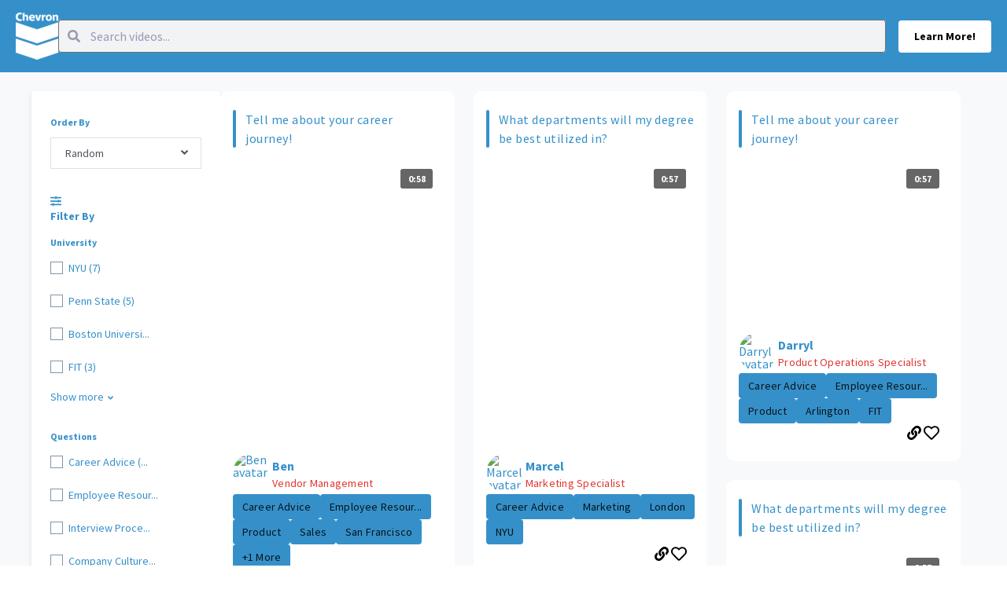

--- FILE ---
content_type: text/html; charset=utf-8
request_url: https://app.altrulabs.com/campus/chevron?answer_id=111882
body_size: 36243
content:
<!DOCTYPE html><html lang="en"><head>
    <meta charset="utf-8">
    <title>Video Studio</title>
    <base href="/">

    <meta property="fb:app_id" content="1483198181803459">
    <meta name="viewport" content="width=device-width, initial-scale=1">
    <link rel="icon" type="image/x-icon" href="assets/img/favicon.ico">
    <link rel="preload" href="/assets/fonts/Raleway/raleway-v12-latin-700.woff" as="font" crossorigin="anonymous">
    <link rel="preload" href="/assets/fonts/Raleway/raleway-v12-latin-regular.woff" as="font" crossorigin="anonymous">
    <!-- start Mixpanel -->
    <script type="text/javascript">(function(c,a){if(!a.__SV){var b=window;try{var d,m,j,k=b.location,f=k.hash;d=function(a,b){return(m=a.match(RegExp(b+"=([^&]*)")))?m[1]:null};f&&d(f,"state")&&(j=JSON.parse(decodeURIComponent(d(f,"state"))),"mpeditor"===j.action&&(b.sessionStorage.setItem("_mpcehash",f),history.replaceState(j.desiredHash||"",c.title,k.pathname+k.search)))}catch(n){}var l,h;window.mixpanel=a;a._i=[];a.init=function(b,d,g){function c(b,i){var a=i.split(".");2==a.length&&(b=b[a[0]],i=a[1]);b[i]=function(){b.push([i].concat(Array.prototype.slice.call(arguments,0)))}}var e=a;"undefined"!==typeof g?e=a[g]=[]:g="mixpanel";e.people=e.people||[];e.toString=function(b){var a="mixpanel";"mixpanel"!==g&&(a+="."+g);b||(a+=" (stub)");return a};e.people.toString=function(){return e.toString(1)+".people (stub)"};l="disable time_event track track_pageview track_links track_forms track_with_groups add_group set_group remove_group register register_once alias unregister identify name_tag set_config reset opt_in_tracking opt_out_tracking has_opted_in_tracking has_opted_out_tracking clear_opt_in_out_tracking people.set people.set_once people.unset people.increment people.append people.union people.track_charge people.clear_charges people.delete_user people.remove".split(" ");for(h=0;h<l.length;h++)c(e,l[h]);var f="set set_once union unset remove delete".split(" ");e.get_group=function(){function a(c){b[c]=function(){call2_args=arguments;call2=[c].concat(Array.prototype.slice.call(call2_args,0));e.push([d,call2])}}for(var b={},d=["get_group"].concat(Array.prototype.slice.call(arguments,0)),c=0;c<f.length;c++)a(f[c]);return b};a._i.push([b,d,g])};a.__SV=1.2;b=c.createElement("script");b.type="text/javascript";b.async=!0;b.src="undefined"!==typeof MIXPANEL_CUSTOM_LIB_URL?MIXPANEL_CUSTOM_LIB_URL:"file:"===c.location.protocol&&"//cdn.altrulabs.com/static/mixpanel-2-latest.min.js".match(/^\/\//)?"https://cdn.altrulabs.com/static/mixpanel-2-latest.min.js":"//cdn.altrulabs.com/static/mixpanel-2-latest.min.js";d=c.getElementsByTagName("script")[0];d.parentNode.insertBefore(b,d)}})(document,window.mixpanel||[]);if(window.location.hostname.toLowerCase().search("app.altrulabs.com")>=0||window.location.hostname.toLowerCase().search("videos.talentplatform.com")>=0){mixpanel.init("b4bc0c64ff2f99a6db9f62d2a24fc39e",{ api_host: "https://usage-us.talentplatform.com", cross_site_cookie: true, track_pageview: false, secure_cookie: true, ip: false, disable_persistence: true},'us');mixpanel.init("b4bc0c64ff2f99a6db9f62d2a24fc39e",{ api_host: "https://usage-eu.talentplatform.com", cross_site_cookie: true, track_pageview: false, secure_cookie: true, ip: false, disable_persistence: true},'eu')}else{mixpanel.init("54cb63f9d70707dc8e6fbaa244b3a124",{ api_host: "https://usage-us-staging.talentplatform.com", cross_site_cookie: true, track_pageview: false, ip: false, secure_cookie: true, disable_persistence: true},'us');mixpanel.init("54cb63f9d70707dc8e6fbaa244b3a124",{ api_host: "https://usage-eu-staging.talentplatform.com", cross_site_cookie: true, track_pageview: false, ip: false, secure_cookie: true, disable_persistence: true},'eu')}</script>
    <!-- end Mixpanel -->
    <script type="text/javascript">
      ;window.NREUM||(NREUM={});NREUM.init={distributed_tracing:{enabled:true},privacy:{cookies_enabled:false},ajax:{deny_list:["bam.nr-data.net"]}};
      window.NREUM||(NREUM={}),__nr_require=function(t,e,n){function r(n){if(!e[n]){var o=e[n]={exports:{}};t[n][0].call(o.exports,function(e){var o=t[n][1][e];return r(o||e)},o,o.exports)}return e[n].exports}if("function"==typeof __nr_require)return __nr_require;for(var o=0;o<n.length;o++)r(n[o]);return r}({1:[function(t,e,n){function r(t){try{s.console&&console.log(t)}catch(e){}}var o,i=t("ee"),a=t(30),s={};try{o=localStorage.getItem("__nr_flags").split(","),console&&"function"==typeof console.log&&(s.console=!0,o.indexOf("dev")!==-1&&(s.dev=!0),o.indexOf("nr_dev")!==-1&&(s.nrDev=!0))}catch(c){}s.nrDev&&i.on("internal-error",function(t){r(t.stack)}),s.dev&&i.on("fn-err",function(t,e,n){r(n.stack)}),s.dev&&(r("NR AGENT IN DEVELOPMENT MODE"),r("flags: "+a(s,function(t,e){return t}).join(", ")))},{}],2:[function(t,e,n){function r(t,e,n,r,s){try{l?l-=1:o(s||new UncaughtException(t,e,n),!0)}catch(f){try{i("ierr",[f,c.now(),!0])}catch(d){}}return"function"==typeof u&&u.apply(this,a(arguments))}function UncaughtException(t,e,n){this.message=t||"Uncaught error with no additional information",this.sourceURL=e,this.line=n}function o(t,e){var n=e?null:c.now();i("err",[t,n])}var i=t("handle"),a=t(31),s=t("ee"),c=t("loader"),f=t("gos"),u=window.onerror,d=!1,p="nr@seenError";if(!c.disabled){var l=0;c.features.err=!0,t(1),window.onerror=r;try{throw new Error}catch(h){"stack"in h&&(t(14),t(13),"addEventListener"in window&&t(7),c.xhrWrappable&&t(15),d=!0)}s.on("fn-start",function(t,e,n){d&&(l+=1)}),s.on("fn-err",function(t,e,n){d&&!n[p]&&(f(n,p,function(){return!0}),this.thrown=!0,o(n))}),s.on("fn-end",function(){d&&!this.thrown&&l>0&&(l-=1)}),s.on("internal-error",function(t){i("ierr",[t,c.now(),!0])})}},{}],3:[function(t,e,n){var r=t("loader");r.disabled||(r.features.ins=!0)},{}],4:[function(t,e,n){function r(){L++,C=g.hash,this[u]=y.now()}function o(){L--,g.hash!==C&&i(0,!0);var t=y.now();this[h]=~~this[h]+t-this[u],this[d]=t}function i(t,e){E.emit("newURL",[""+g,e])}function a(t,e){t.on(e,function(){this[e]=y.now()})}var s="-start",c="-end",f="-body",u="fn"+s,d="fn"+c,p="cb"+s,l="cb"+c,h="jsTime",m="fetch",v="addEventListener",w=window,g=w.location,y=t("loader");if(w[v]&&y.xhrWrappable&&!y.disabled){var x=t(11),b=t(12),E=t(9),R=t(7),O=t(14),S=t(8),T=t(15),N=t(10),P=t("ee"),M=P.get("tracer");t(17),y.features.spa=!0;var C,L=0;P.on(u,r),b.on(p,r),N.on(p,r),P.on(d,o),b.on(l,o),N.on(l,o),P.buffer([u,d,"xhr-resolved"]),R.buffer([u]),O.buffer(["setTimeout"+c,"clearTimeout"+s,u]),T.buffer([u,"new-xhr","send-xhr"+s]),S.buffer([m+s,m+"-done",m+f+s,m+f+c]),E.buffer(["newURL"]),x.buffer([u]),b.buffer(["propagate",p,l,"executor-err","resolve"+s]),M.buffer([u,"no-"+u]),N.buffer(["new-jsonp","cb-start","jsonp-error","jsonp-end"]),a(S,m+s),a(S,m+"-done"),a(N,"new-jsonp"),a(N,"jsonp-end"),a(N,"cb-start"),E.on("pushState-end",i),E.on("replaceState-end",i),w[v]("hashchange",i,!0),w[v]("load",i,!0),w[v]("popstate",function(){i(0,L>1)},!0)}},{}],5:[function(t,e,n){function r(){var t=new PerformanceObserver(function(t,e){var n=t.getEntries();s(m,[n])});try{t.observe({entryTypes:["resource"]})}catch(e){}}function o(t){if(s(m,[window.performance.getEntriesByType(v)]),window.performance["c"+d])try{window.performance[l](h,o,!1)}catch(t){}else try{window.performance[l]("webkit"+h,o,!1)}catch(t){}}function i(t){}if(window.performance&&window.performance.timing&&window.performance.getEntriesByType){var a=t("ee"),s=t("handle"),c=t(14),f=t(13),u=t(6),d="learResourceTimings",p="addEventListener",l="removeEventListener",h="resourcetimingbufferfull",m="bstResource",v="resource",w="-start",g="-end",y="fn"+w,x="fn"+g,b="bstTimer",E="pushState",R=t("loader");if(!R.disabled){R.features.stn=!0,t(9),"addEventListener"in window&&t(7);var O=NREUM.o.EV;a.on(y,function(t,e){var n=t[0];n instanceof O&&(this.bstStart=R.now())}),a.on(x,function(t,e){var n=t[0];n instanceof O&&s("bst",[n,e,this.bstStart,R.now()])}),c.on(y,function(t,e,n){this.bstStart=R.now(),this.bstType=n}),c.on(x,function(t,e){s(b,[e,this.bstStart,R.now(),this.bstType])}),f.on(y,function(){this.bstStart=R.now()}),f.on(x,function(t,e){s(b,[e,this.bstStart,R.now(),"requestAnimationFrame"])}),a.on(E+w,function(t){this.time=R.now(),this.startPath=location.pathname+location.hash}),a.on(E+g,function(t){s("bstHist",[location.pathname+location.hash,this.startPath,this.time])}),u()?(s(m,[window.performance.getEntriesByType("resource")]),r()):p in window.performance&&(window.performance["c"+d]?window.performance[p](h,o,!1):window.performance[p]("webkit"+h,o,!1)),document[p]("scroll",i,{passive:!0}),document[p]("keypress",i,!1),document[p]("click",i,!1)}}},{}],6:[function(t,e,n){e.exports=function(){return"PerformanceObserver"in window&&"function"==typeof window.PerformanceObserver}},{}],7:[function(t,e,n){function r(t){for(var e=t;e&&!e.hasOwnProperty(u);)e=Object.getPrototypeOf(e);e&&o(e)}function o(t){s.inPlace(t,[u,d],"-",i)}function i(t,e){return t[1]}var a=t("ee").get("events"),s=t("wrap-function")(a,!0),c=t("gos"),f=XMLHttpRequest,u="addEventListener",d="removeEventListener";e.exports=a,"getPrototypeOf"in Object?(r(document),r(window),r(f.prototype)):f.prototype.hasOwnProperty(u)&&(o(window),o(f.prototype)),a.on(u+"-start",function(t,e){var n=t[1],r=c(n,"nr@wrapped",function(){function t(){if("function"==typeof n.handleEvent)return n.handleEvent.apply(n,arguments)}var e={object:t,"function":n}[typeof n];return e?s(e,"fn-",null,e.name||"anonymous"):n});this.wrapped=t[1]=r}),a.on(d+"-start",function(t){t[1]=this.wrapped||t[1]})},{}],8:[function(t,e,n){function r(t,e,n){var r=t[e];"function"==typeof r&&(t[e]=function(){var t=i(arguments),e={};o.emit(n+"before-start",[t],e);var a;e[m]&&e[m].dt&&(a=e[m].dt);var s=r.apply(this,t);return o.emit(n+"start",[t,a],s),s.then(function(t){return o.emit(n+"end",[null,t],s),t},function(t){throw o.emit(n+"end",[t],s),t})})}var o=t("ee").get("fetch"),i=t(31),a=t(30);e.exports=o;var s=window,c="fetch-",f=c+"body-",u=["arrayBuffer","blob","json","text","formData"],d=s.Request,p=s.Response,l=s.fetch,h="prototype",m="nr@context";d&&p&&l&&(a(u,function(t,e){r(d[h],e,f),r(p[h],e,f)}),r(s,"fetch",c),o.on(c+"end",function(t,e){var n=this;if(e){var r=e.headers.get("content-length");null!==r&&(n.rxSize=r),o.emit(c+"done",[null,e],n)}else o.emit(c+"done",[t],n)}))},{}],9:[function(t,e,n){var r=t("ee").get("history"),o=t("wrap-function")(r);e.exports=r;var i=window.history&&window.history.constructor&&window.history.constructor.prototype,a=window.history;i&&i.pushState&&i.replaceState&&(a=i),o.inPlace(a,["pushState","replaceState"],"-")},{}],10:[function(t,e,n){function r(t){function e(){c.emit("jsonp-end",[],p),t.removeEventListener("load",e,!1),t.removeEventListener("error",n,!1)}function n(){c.emit("jsonp-error",[],p),c.emit("jsonp-end",[],p),t.removeEventListener("load",e,!1),t.removeEventListener("error",n,!1)}var r=t&&"string"==typeof t.nodeName&&"script"===t.nodeName.toLowerCase();if(r){var o="function"==typeof t.addEventListener;if(o){var a=i(t.src);if(a){var u=s(a),d="function"==typeof u.parent[u.key];if(d){var p={};f.inPlace(u.parent,[u.key],"cb-",p),t.addEventListener("load",e,!1),t.addEventListener("error",n,!1),c.emit("new-jsonp",[t.src],p)}}}}}function o(){return"addEventListener"in window}function i(t){var e=t.match(u);return e?e[1]:null}function a(t,e){var n=t.match(p),r=n[1],o=n[3];return o?a(o,e[r]):e[r]}function s(t){var e=t.match(d);return e&&e.length>=3?{key:e[2],parent:a(e[1],window)}:{key:t,parent:window}}var c=t("ee").get("jsonp"),f=t("wrap-function")(c);if(e.exports=c,o()){var u=/[?&](?:callback|cb)=([^&#]+)/,d=/(.*)\.([^.]+)/,p=/^(\w+)(\.|$)(.*)$/,l=["appendChild","insertBefore","replaceChild"];Node&&Node.prototype&&Node.prototype.appendChild?f.inPlace(Node.prototype,l,"dom-"):(f.inPlace(HTMLElement.prototype,l,"dom-"),f.inPlace(HTMLHeadElement.prototype,l,"dom-"),f.inPlace(HTMLBodyElement.prototype,l,"dom-")),c.on("dom-start",function(t){r(t[0])})}},{}],11:[function(t,e,n){var r=t("ee").get("mutation"),o=t("wrap-function")(r),i=NREUM.o.MO;e.exports=r,i&&(window.MutationObserver=function(t){return this instanceof i?new i(o(t,"fn-")):i.apply(this,arguments)},MutationObserver.prototype=i.prototype)},{}],12:[function(t,e,n){function r(t){var e=i.context(),n=s(t,"executor-",e,null,!1),r=new f(n);return i.context(r).getCtx=function(){return e},r}var o=t("wrap-function"),i=t("ee").get("promise"),a=t("ee").getOrSetContext,s=o(i),c=t(30),f=NREUM.o.PR;e.exports=i,f&&(window.Promise=r,["all","race"].forEach(function(t){var e=f[t];f[t]=function(n){function r(t){return function(){i.emit("propagate",[null,!o],a,!1,!1),o=o||!t}}var o=!1;c(n,function(e,n){Promise.resolve(n).then(r("all"===t),r(!1))});var a=e.apply(f,arguments),s=f.resolve(a);return s}}),["resolve","reject"].forEach(function(t){var e=f[t];f[t]=function(t){var n=e.apply(f,arguments);return t!==n&&i.emit("propagate",[t,!0],n,!1,!1),n}}),f.prototype["catch"]=function(t){return this.then(null,t)},f.prototype=Object.create(f.prototype,{constructor:{value:r}}),c(Object.getOwnPropertyNames(f),function(t,e){try{r[e]=f[e]}catch(n){}}),o.wrapInPlace(f.prototype,"then",function(t){return function(){var e=this,n=o.argsToArray.apply(this,arguments),r=a(e);r.promise=e,n[0]=s(n[0],"cb-",r,null,!1),n[1]=s(n[1],"cb-",r,null,!1);var c=t.apply(this,n);return r.nextPromise=c,i.emit("propagate",[e,!0],c,!1,!1),c}}),i.on("executor-start",function(t){t[0]=s(t[0],"resolve-",this,null,!1),t[1]=s(t[1],"resolve-",this,null,!1)}),i.on("executor-err",function(t,e,n){t[1](n)}),i.on("cb-end",function(t,e,n){i.emit("propagate",[n,!0],this.nextPromise,!1,!1)}),i.on("propagate",function(t,e,n){this.getCtx&&!e||(this.getCtx=function(){if(t instanceof Promise)var e=i.context(t);return e&&e.getCtx?e.getCtx():this})}),r.toString=function(){return""+f})},{}],13:[function(t,e,n){var r=t("ee").get("raf"),o=t("wrap-function")(r),i="equestAnimationFrame";e.exports=r,o.inPlace(window,["r"+i,"mozR"+i,"webkitR"+i,"msR"+i],"raf-"),r.on("raf-start",function(t){t[0]=o(t[0],"fn-")})},{}],14:[function(t,e,n){function r(t,e,n){t[0]=a(t[0],"fn-",null,n)}function o(t,e,n){this.method=n,this.timerDuration=isNaN(t[1])?0:+t[1],t[0]=a(t[0],"fn-",this,n)}var i=t("ee").get("timer"),a=t("wrap-function")(i),s="setTimeout",c="setInterval",f="clearTimeout",u="-start",d="-";e.exports=i,a.inPlace(window,[s,"setImmediate"],s+d),a.inPlace(window,[c],c+d),a.inPlace(window,[f,"clearImmediate"],f+d),i.on(c+u,r),i.on(s+u,o)},{}],15:[function(t,e,n){function r(t,e){d.inPlace(e,["onreadystatechange"],"fn-",s)}function o(){var t=this,e=u.context(t);t.readyState>3&&!e.resolved&&(e.resolved=!0,u.emit("xhr-resolved",[],t)),d.inPlace(t,g,"fn-",s)}function i(t){y.push(t),h&&(b?b.then(a):v?v(a):(E=-E,R.data=E))}function a(){for(var t=0;t<y.length;t++)r([],y[t]);y.length&&(y=[])}function s(t,e){return e}function c(t,e){for(var n in t)e[n]=t[n];return e}t(7);var f=t("ee"),u=f.get("xhr"),d=t("wrap-function")(u),p=NREUM.o,l=p.XHR,h=p.MO,m=p.PR,v=p.SI,w="readystatechange",g=["onload","onerror","onabort","onloadstart","onloadend","onprogress","ontimeout"],y=[];e.exports=u;var x=window.XMLHttpRequest=function(t){var e=new l(t);try{u.emit("new-xhr",[e],e),e.addEventListener(w,o,!1)}catch(n){try{u.emit("internal-error",[n])}catch(r){}}return e};if(c(l,x),x.prototype=l.prototype,d.inPlace(x.prototype,["open","send"],"-xhr-",s),u.on("send-xhr-start",function(t,e){r(t,e),i(e)}),u.on("open-xhr-start",r),h){var b=m&&m.resolve();if(!v&&!m){var E=1,R=document.createTextNode(E);new h(a).observe(R,{characterData:!0})}}else f.on("fn-end",function(t){t[0]&&t[0].type===w||a()})},{}],16:[function(t,e,n){function r(t){if(!s(t))return null;var e=window.NREUM;if(!e.loader_config)return null;var n=(e.loader_config.accountID||"").toString()||null,r=(e.loader_config.agentID||"").toString()||null,f=(e.loader_config.trustKey||"").toString()||null;if(!n||!r)return null;var h=l.generateSpanId(),m=l.generateTraceId(),v=Date.now(),w={spanId:h,traceId:m,timestamp:v};return(t.sameOrigin||c(t)&&p())&&(w.traceContextParentHeader=o(h,m),w.traceContextStateHeader=i(h,v,n,r,f)),(t.sameOrigin&&!u()||!t.sameOrigin&&c(t)&&d())&&(w.newrelicHeader=a(h,m,v,n,r,f)),w}function o(t,e){return"00-"+e+"-"+t+"-01"}function i(t,e,n,r,o){var i=0,a="",s=1,c="",f="";return o+"@nr="+i+"-"+s+"-"+n+"-"+r+"-"+t+"-"+a+"-"+c+"-"+f+"-"+e}function a(t,e,n,r,o,i){var a="btoa"in window&&"function"==typeof window.btoa;if(!a)return null;var s={v:[0,1],d:{ty:"Browser",ac:r,ap:o,id:t,tr:e,ti:n}};return i&&r!==i&&(s.d.tk=i),btoa(JSON.stringify(s))}function s(t){return f()&&c(t)}function c(t){var e=!1,n={};if("init"in NREUM&&"distributed_tracing"in NREUM.init&&(n=NREUM.init.distributed_tracing),t.sameOrigin)e=!0;else if(n.allowed_origins instanceof Array)for(var r=0;r<n.allowed_origins.length;r++){var o=h(n.allowed_origins[r]);if(t.hostname===o.hostname&&t.protocol===o.protocol&&t.port===o.port){e=!0;break}}return e}function f(){return"init"in NREUM&&"distributed_tracing"in NREUM.init&&!!NREUM.init.distributed_tracing.enabled}function u(){return"init"in NREUM&&"distributed_tracing"in NREUM.init&&!!NREUM.init.distributed_tracing.exclude_newrelic_header}function d(){return"init"in NREUM&&"distributed_tracing"in NREUM.init&&NREUM.init.distributed_tracing.cors_use_newrelic_header!==!1}function p(){return"init"in NREUM&&"distributed_tracing"in NREUM.init&&!!NREUM.init.distributed_tracing.cors_use_tracecontext_headers}var l=t(27),h=t(18);e.exports={generateTracePayload:r,shouldGenerateTrace:s}},{}],17:[function(t,e,n){function r(t){var e=this.params,n=this.metrics;if(!this.ended){this.ended=!0;for(var r=0;r<p;r++)t.removeEventListener(d[r],this.listener,!1);e.aborted||(n.duration=a.now()-this.startTime,this.loadCaptureCalled||4!==t.readyState?null==e.status&&(e.status=0):i(this,t),n.cbTime=this.cbTime,s("xhr",[e,n,this.startTime,this.endTime,"xhr"],this))}}function o(t,e){var n=c(e),r=t.params;r.hostname=n.hostname,r.port=n.port,r.protocol=n.protocol,r.host=n.hostname+":"+n.port,r.pathname=n.pathname,t.parsedOrigin=n,t.sameOrigin=n.sameOrigin}function i(t,e){t.params.status=e.status;var n=v(e,t.lastSize);if(n&&(t.metrics.rxSize=n),t.sameOrigin){var r=e.getResponseHeader("X-NewRelic-App-Data");r&&(t.params.cat=r.split(", ").pop())}t.loadCaptureCalled=!0}var a=t("loader");if(a.xhrWrappable&&!a.disabled){var s=t("handle"),c=t(18),f=t(16).generateTracePayload,u=t("ee"),d=["load","error","abort","timeout"],p=d.length,l=t("id"),h=t(23),m=t(22),v=t(19),w=NREUM.o.REQ,g=window.XMLHttpRequest;a.features.xhr=!0,t(15),t(8),u.on("new-xhr",function(t){var e=this;e.totalCbs=0,e.called=0,e.cbTime=0,e.end=r,e.ended=!1,e.xhrGuids={},e.lastSize=null,e.loadCaptureCalled=!1,e.params=this.params||{},e.metrics=this.metrics||{},t.addEventListener("load",function(n){i(e,t)},!1),h&&(h>34||h<10)||t.addEventListener("progress",function(t){e.lastSize=t.loaded},!1)}),u.on("open-xhr-start",function(t){this.params={method:t[0]},o(this,t[1]),this.metrics={}}),u.on("open-xhr-end",function(t,e){"loader_config"in NREUM&&"xpid"in NREUM.loader_config&&this.sameOrigin&&e.setRequestHeader("X-NewRelic-ID",NREUM.loader_config.xpid);var n=f(this.parsedOrigin);if(n){var r=!1;n.newrelicHeader&&(e.setRequestHeader("newrelic",n.newrelicHeader),r=!0),n.traceContextParentHeader&&(e.setRequestHeader("traceparent",n.traceContextParentHeader),n.traceContextStateHeader&&e.setRequestHeader("tracestate",n.traceContextStateHeader),r=!0),r&&(this.dt=n)}}),u.on("send-xhr-start",function(t,e){var n=this.metrics,r=t[0],o=this;if(n&&r){var i=m(r);i&&(n.txSize=i)}this.startTime=a.now(),this.listener=function(t){try{"abort"!==t.type||o.loadCaptureCalled||(o.params.aborted=!0),("load"!==t.type||o.called===o.totalCbs&&(o.onloadCalled||"function"!=typeof e.onload))&&o.end(e)}catch(n){try{u.emit("internal-error",[n])}catch(r){}}};for(var s=0;s<p;s++)e.addEventListener(d[s],this.listener,!1)}),u.on("xhr-cb-time",function(t,e,n){this.cbTime+=t,e?this.onloadCalled=!0:this.called+=1,this.called!==this.totalCbs||!this.onloadCalled&&"function"==typeof n.onload||this.end(n)}),u.on("xhr-load-added",function(t,e){var n=""+l(t)+!!e;this.xhrGuids&&!this.xhrGuids[n]&&(this.xhrGuids[n]=!0,this.totalCbs+=1)}),u.on("xhr-load-removed",function(t,e){var n=""+l(t)+!!e;this.xhrGuids&&this.xhrGuids[n]&&(delete this.xhrGuids[n],this.totalCbs-=1)}),u.on("xhr-resolved",function(){this.endTime=a.now()}),u.on("addEventListener-end",function(t,e){e instanceof g&&"load"===t[0]&&u.emit("xhr-load-added",[t[1],t[2]],e)}),u.on("removeEventListener-end",function(t,e){e instanceof g&&"load"===t[0]&&u.emit("xhr-load-removed",[t[1],t[2]],e)}),u.on("fn-start",function(t,e,n){e instanceof g&&("onload"===n&&(this.onload=!0),("load"===(t[0]&&t[0].type)||this.onload)&&(this.xhrCbStart=a.now()))}),u.on("fn-end",function(t,e){this.xhrCbStart&&u.emit("xhr-cb-time",[a.now()-this.xhrCbStart,this.onload,e],e)}),u.on("fetch-before-start",function(t){function e(t,e){var n=!1;return e.newrelicHeader&&(t.set("newrelic",e.newrelicHeader),n=!0),e.traceContextParentHeader&&(t.set("traceparent",e.traceContextParentHeader),e.traceContextStateHeader&&t.set("tracestate",e.traceContextStateHeader),n=!0),n}var n,r=t[1]||{};"string"==typeof t[0]?n=t[0]:t[0]&&t[0].url?n=t[0].url:window.URL&&t[0]&&t[0]instanceof URL&&(n=t[0].href),n&&(this.parsedOrigin=c(n),this.sameOrigin=this.parsedOrigin.sameOrigin);var o=f(this.parsedOrigin);if(o&&(o.newrelicHeader||o.traceContextParentHeader))if("string"==typeof t[0]||window.URL&&t[0]&&t[0]instanceof URL){var i={};for(var a in r)i[a]=r[a];i.headers=new Headers(r.headers||{}),e(i.headers,o)&&(this.dt=o),t.length>1?t[1]=i:t.push(i)}else t[0]&&t[0].headers&&e(t[0].headers,o)&&(this.dt=o)}),u.on("fetch-start",function(t,e){this.params={},this.metrics={},this.startTime=a.now(),this.dt=e,t.length>=1&&(this.target=t[0]),t.length>=2&&(this.opts=t[1]);var n,r=this.opts||{},i=this.target;"string"==typeof i?n=i:"object"==typeof i&&i instanceof w?n=i.url:window.URL&&"object"==typeof i&&i instanceof URL&&(n=i.href),o(this,n);var s=(""+(i&&i instanceof w&&i.method||r.method||"GET")).toUpperCase();this.params.method=s,this.txSize=m(r.body)||0}),u.on("fetch-done",function(t,e){this.endTime=a.now(),this.params||(this.params={}),this.params.status=e?e.status:0;var n;"string"==typeof this.rxSize&&this.rxSize.length>0&&(n=+this.rxSize);var r={txSize:this.txSize,rxSize:n,duration:a.now()-this.startTime};s("xhr",[this.params,r,this.startTime,this.endTime,"fetch"],this)})}},{}],18:[function(t,e,n){var r={};e.exports=function(t){if(t in r)return r[t];var e=document.createElement("a"),n=window.location,o={};e.href=t,o.port=e.port;var i=e.href.split("://");!o.port&&i[1]&&(o.port=i[1].split("/")[0].split("@").pop().split(":")[1]),o.port&&"0"!==o.port||(o.port="https"===i[0]?"443":"80"),o.hostname=e.hostname||n.hostname,o.pathname=e.pathname,o.protocol=i[0],"/"!==o.pathname.charAt(0)&&(o.pathname="/"+o.pathname);var a=!e.protocol||":"===e.protocol||e.protocol===n.protocol,s=e.hostname===document.domain&&e.port===n.port;return o.sameOrigin=a&&(!e.hostname||s),"/"===o.pathname&&(r[t]=o),o}},{}],19:[function(t,e,n){function r(t,e){var n=t.responseType;return"json"===n&&null!==e?e:"arraybuffer"===n||"blob"===n||"json"===n?o(t.response):"text"===n||""===n||void 0===n?o(t.responseText):void 0}var o=t(22);e.exports=r},{}],20:[function(t,e,n){function r(){}function o(t,e,n){return function(){return i(t,[f.now()].concat(s(arguments)),e?null:this,n),e?void 0:this}}var i=t("handle"),a=t(30),s=t(31),c=t("ee").get("tracer"),f=t("loader"),u=NREUM;"undefined"==typeof window.newrelic&&(newrelic=u);var d=["setPageViewName","setCustomAttribute","setErrorHandler","finished","addToTrace","inlineHit","addRelease"],p="api-",l=p+"ixn-";a(d,function(t,e){u[e]=o(p+e,!0,"api")}),u.addPageAction=o(p+"addPageAction",!0),u.setCurrentRouteName=o(p+"routeName",!0),e.exports=newrelic,u.interaction=function(){return(new r).get()};var h=r.prototype={createTracer:function(t,e){var n={},r=this,o="function"==typeof e;return i(l+"tracer",[f.now(),t,n],r),function(){if(c.emit((o?"":"no-")+"fn-start",[f.now(),r,o],n),o)try{return e.apply(this,arguments)}catch(t){throw c.emit("fn-err",[arguments,this,t],n),t}finally{c.emit("fn-end",[f.now()],n)}}}};a("actionText,setName,setAttribute,save,ignore,onEnd,getContext,end,get".split(","),function(t,e){h[e]=o(l+e)}),newrelic.noticeError=function(t,e){"string"==typeof t&&(t=new Error(t)),i("err",[t,f.now(),!1,e])}},{}],21:[function(t,e,n){function r(t){if(NREUM.init){for(var e=NREUM.init,n=t.split("."),r=0;r<n.length-1;r++)if(e=e[n[r]],"object"!=typeof e)return;return e=e[n[n.length-1]]}}e.exports={getConfiguration:r}},{}],22:[function(t,e,n){e.exports=function(t){if("string"==typeof t&&t.length)return t.length;if("object"==typeof t){if("undefined"!=typeof ArrayBuffer&&t instanceof ArrayBuffer&&t.byteLength)return t.byteLength;if("undefined"!=typeof Blob&&t instanceof Blob&&t.size)return t.size;if(!("undefined"!=typeof FormData&&t instanceof FormData))try{return JSON.stringify(t).length}catch(e){return}}}},{}],23:[function(t,e,n){var r=0,o=navigator.userAgent.match(/Firefox[\/\s](\d+\.\d+)/);o&&(r=+o[1]),e.exports=r},{}],24:[function(t,e,n){function r(){return s.exists&&performance.now?Math.round(performance.now()):(i=Math.max((new Date).getTime(),i))-a}function o(){return i}var i=(new Date).getTime(),a=i,s=t(32);e.exports=r,e.exports.offset=a,e.exports.getLastTimestamp=o},{}],25:[function(t,e,n){function r(t){return!(!t||!t.protocol||"file:"===t.protocol)}e.exports=r},{}],26:[function(t,e,n){function r(t,e){var n=t.getEntries();n.forEach(function(t){"first-paint"===t.name?d("timing",["fp",Math.floor(t.startTime)]):"first-contentful-paint"===t.name&&d("timing",["fcp",Math.floor(t.startTime)])})}function o(t,e){var n=t.getEntries();n.length>0&&d("lcp",[n[n.length-1]])}function i(t){t.getEntries().forEach(function(t){t.hadRecentInput||d("cls",[t])})}function a(t){if(t instanceof h&&!v){var e=Math.round(t.timeStamp),n={type:t.type};e<=p.now()?n.fid=p.now()-e:e>p.offset&&e<=Date.now()?(e-=p.offset,n.fid=p.now()-e):e=p.now(),v=!0,d("timing",["fi",e,n])}}function s(t){"hidden"===t&&d("pageHide",[p.now()])}if(!("init"in NREUM&&"page_view_timing"in NREUM.init&&"enabled"in NREUM.init.page_view_timing&&NREUM.init.page_view_timing.enabled===!1)){var c,f,u,d=t("handle"),p=t("loader"),l=t(29),h=NREUM.o.EV;if("PerformanceObserver"in window&&"function"==typeof window.PerformanceObserver){c=new PerformanceObserver(r);try{c.observe({entryTypes:["paint"]})}catch(m){}f=new PerformanceObserver(o);try{f.observe({entryTypes:["largest-contentful-paint"]})}catch(m){}u=new PerformanceObserver(i);try{u.observe({type:"layout-shift",buffered:!0})}catch(m){}}if("addEventListener"in document){var v=!1,w=["click","keydown","mousedown","pointerdown","touchstart"];w.forEach(function(t){document.addEventListener(t,a,!1)})}l(s)}},{}],27:[function(t,e,n){function r(){function t(){return e?15&e[n++]:16*Math.random()|0}var e=null,n=0,r=window.crypto||window.msCrypto;r&&r.getRandomValues&&(e=r.getRandomValues(new Uint8Array(31)));for(var o,i="xxxxxxxx-xxxx-4xxx-yxxx-xxxxxxxxxxxx",a="",s=0;s<i.length;s++)o=i[s],"x"===o?a+=t().toString(16):"y"===o?(o=3&t()|8,a+=o.toString(16)):a+=o;return a}function o(){return a(16)}function i(){return a(32)}function a(t){function e(){return n?15&n[r++]:16*Math.random()|0}var n=null,r=0,o=window.crypto||window.msCrypto;o&&o.getRandomValues&&Uint8Array&&(n=o.getRandomValues(new Uint8Array(31)));for(var i=[],a=0;a<t;a++)i.push(e().toString(16));return i.join("")}e.exports={generateUuid:r,generateSpanId:o,generateTraceId:i}},{}],28:[function(t,e,n){function r(t,e){if(!o)return!1;if(t!==o)return!1;if(!e)return!0;if(!i)return!1;for(var n=i.split("."),r=e.split("."),a=0;a<r.length;a++)if(r[a]!==n[a])return!1;return!0}var o=null,i=null,a=/Version\/(\S+)\s+Safari/;if(navigator.userAgent){var s=navigator.userAgent,c=s.match(a);c&&s.indexOf("Chrome")===-1&&s.indexOf("Chromium")===-1&&(o="Safari",i=c[1])}e.exports={agent:o,version:i,match:r}},{}],29:[function(t,e,n){function r(t){function e(){t(a&&document[a]?document[a]:document[o]?"hidden":"visible")}"addEventListener"in document&&i&&document.addEventListener(i,e,!1)}e.exports=r;var o,i,a;"undefined"!=typeof document.hidden?(o="hidden",i="visibilitychange",a="visibilityState"):"undefined"!=typeof document.msHidden?(o="msHidden",i="msvisibilitychange"):"undefined"!=typeof document.webkitHidden&&(o="webkitHidden",i="webkitvisibilitychange",a="webkitVisibilityState")},{}],30:[function(t,e,n){function r(t,e){var n=[],r="",i=0;for(r in t)o.call(t,r)&&(n[i]=e(r,t[r]),i+=1);return n}var o=Object.prototype.hasOwnProperty;e.exports=r},{}],31:[function(t,e,n){function r(t,e,n){e||(e=0),"undefined"==typeof n&&(n=t?t.length:0);for(var r=-1,o=n-e||0,i=Array(o<0?0:o);++r<o;)i[r]=t[e+r];return i}e.exports=r},{}],32:[function(t,e,n){e.exports={exists:"undefined"!=typeof window.performance&&window.performance.timing&&"undefined"!=typeof window.performance.timing.navigationStart}},{}],ee:[function(t,e,n){function r(){}function o(t){function e(t){return t&&t instanceof r?t:t?f(t,c,a):a()}function n(n,r,o,i,a){if(a!==!1&&(a=!0),!l.aborted||i){t&&a&&t(n,r,o);for(var s=e(o),c=m(n),f=c.length,u=0;u<f;u++)c[u].apply(s,r);var p=d[y[n]];return p&&p.push([x,n,r,s]),s}}function i(t,e){g[t]=m(t).concat(e)}function h(t,e){var n=g[t];if(n)for(var r=0;r<n.length;r++)n[r]===e&&n.splice(r,1)}function m(t){return g[t]||[]}function v(t){return p[t]=p[t]||o(n)}function w(t,e){l.aborted||u(t,function(t,n){e=e||"feature",y[n]=e,e in d||(d[e]=[])})}var g={},y={},x={on:i,addEventListener:i,removeEventListener:h,emit:n,get:v,listeners:m,context:e,buffer:w,abort:s,aborted:!1};return x}function i(t){return f(t,c,a)}function a(){return new r}function s(){(d.api||d.feature)&&(l.aborted=!0,d=l.backlog={})}var c="nr@context",f=t("gos"),u=t(30),d={},p={},l=e.exports=o();e.exports.getOrSetContext=i,l.backlog=d},{}],gos:[function(t,e,n){function r(t,e,n){if(o.call(t,e))return t[e];var r=n();if(Object.defineProperty&&Object.keys)try{return Object.defineProperty(t,e,{value:r,writable:!0,enumerable:!1}),r}catch(i){}return t[e]=r,r}var o=Object.prototype.hasOwnProperty;e.exports=r},{}],handle:[function(t,e,n){function r(t,e,n,r){o.buffer([t],r),o.emit(t,e,n)}var o=t("ee").get("handle");e.exports=r,r.ee=o},{}],id:[function(t,e,n){function r(t){var e=typeof t;return!t||"object"!==e&&"function"!==e?-1:t===window?0:a(t,i,function(){return o++})}var o=1,i="nr@id",a=t("gos");e.exports=r},{}],loader:[function(t,e,n){function r(){if(!S++){var t=O.info=NREUM.info,e=m.getElementsByTagName("script")[0];if(setTimeout(f.abort,3e4),!(t&&t.licenseKey&&t.applicationID&&e))return f.abort();c(E,function(e,n){t[e]||(t[e]=n)});var n=a();s("mark",["onload",n+O.offset],null,"api"),s("timing",["load",n]);var r=m.createElement("script");0===t.agent.indexOf("http://")||0===t.agent.indexOf("https://")?r.src=t.agent:r.src=l+"://"+t.agent,e.parentNode.insertBefore(r,e)}}function o(){"complete"===m.readyState&&i()}function i(){s("mark",["domContent",a()+O.offset],null,"api")}var a=t(24),s=t("handle"),c=t(30),f=t("ee"),u=t(28),d=t(25),p=t(21),l=p.getConfiguration("ssl")===!1?"http":"https",h=window,m=h.document,v="addEventListener",w="attachEvent",g=h.XMLHttpRequest,y=g&&g.prototype,x=!d(h.location);NREUM.o={ST:setTimeout,SI:h.setImmediate,CT:clearTimeout,XHR:g,REQ:h.Request,EV:h.Event,PR:h.Promise,MO:h.MutationObserver};var b=""+location,E={beacon:"bam.nr-data.net",errorBeacon:"bam.nr-data.net",agent:"js-agent.newrelic.com/nr-spa-1211.min.js"},R=g&&y&&y[v]&&!/CriOS/.test(navigator.userAgent),O=e.exports={offset:a.getLastTimestamp(),now:a,origin:b,features:{},xhrWrappable:R,userAgent:u,disabled:x};if(!x){t(20),t(26),m[v]?(m[v]("DOMContentLoaded",i,!1),h[v]("load",r,!1)):(m[w]("onreadystatechange",o),h[w]("onload",r)),s("mark",["firstbyte",a.getLastTimestamp()],null,"api");var S=0}},{}],"wrap-function":[function(t,e,n){function r(t,e){function n(e,n,r,c,f){function nrWrapper(){var i,a,u,p;try{a=this,i=d(arguments),u="function"==typeof r?r(i,a):r||{}}catch(l){o([l,"",[i,a,c],u],t)}s(n+"start",[i,a,c],u,f);try{return p=e.apply(a,i)}catch(h){throw s(n+"err",[i,a,h],u,f),h}finally{s(n+"end",[i,a,p],u,f)}}return a(e)?e:(n||(n=""),nrWrapper[p]=e,i(e,nrWrapper,t),nrWrapper)}function r(t,e,r,o,i){r||(r="");var s,c,f,u="-"===r.charAt(0);for(f=0;f<e.length;f++)c=e[f],s=t[c],a(s)||(t[c]=n(s,u?c+r:r,o,c,i))}function s(n,r,i,a){if(!h||e){var s=h;h=!0;try{t.emit(n,r,i,e,a)}catch(c){o([c,n,r,i],t)}h=s}}return t||(t=u),n.inPlace=r,n.flag=p,n}function o(t,e){e||(e=u);try{e.emit("internal-error",t)}catch(n){}}function i(t,e,n){if(Object.defineProperty&&Object.keys)try{var r=Object.keys(t);return r.forEach(function(n){Object.defineProperty(e,n,{get:function(){return t[n]},set:function(e){return t[n]=e,e}})}),e}catch(i){o([i],n)}for(var a in t)l.call(t,a)&&(e[a]=t[a]);return e}function a(t){return!(t&&t instanceof Function&&t.apply&&!t[p])}function s(t,e){var n=e(t);return n[p]=t,i(t,n,u),n}function c(t,e,n){var r=t[e];t[e]=s(r,n)}function f(){for(var t=arguments.length,e=new Array(t),n=0;n<t;++n)e[n]=arguments[n];return e}var u=t("ee"),d=t(31),p="nr@original",l=Object.prototype.hasOwnProperty,h=!1;e.exports=r,e.exports.wrapFunction=s,e.exports.wrapInPlace=c,e.exports.argsToArray=f},{}]},{},["loader",2,17,5,3,4]);
      ;window.location.hostname.toLowerCase().search("app.altrulabs.com")>=0?(NREUM.loader_config={accountID:"3125920",trustKey:"552117",agentID:"1120002778",licenseKey:"NRJS-0dd32dbf08ebb8c7021",applicationID:"1120002778"},NREUM.info={beacon:"bam.nr-data.net",errorBeacon:"bam.nr-data.net",licenseKey:"NRJS-0dd32dbf08ebb8c7021",applicationID:"1120002778",sa:1}):(NREUM.loader_config={accountID:"3125920",trustKey:"552117",agentID:"1120002777",licenseKey:"NRJS-0dd32dbf08ebb8c7021",applicationID:"1120002777"},NREUM.info={beacon:"bam.nr-data.net",errorBeacon:"bam.nr-data.net",licenseKey:"NRJS-0dd32dbf08ebb8c7021",applicationID:"1120002777",sa:1});
    </script>      
  <style>@import"https://fonts.googleapis.com/css2?family=Source+Sans+Pro:ital,wght@0,300;0,400;0,600;0,700;1,300;1,400;1,600;1,700&display=swap";@import"https://fonts.googleapis.com/css2?family=Source+Code+Pro:ital,wght@0,400;0,600;1,400;1,600";@import"https://fonts.googleapis.com/css2?family=Poppins:ital,wght@0,400;0,600;1,400;1,600";*{border:0;font-size:100%;margin:0;padding:0;vertical-align:baseline;font-family:var(--font-sans)}*,*:before,*:after{box-sizing:border-box}body{overflow:auto;color:#000;background-color:#fff;line-height:1;min-height:calc(100vh - 20px);min-width:calc(100vw - 20px)}@media (prefers-reduced-motion: reduce){body *{animation-duration:0!important}}:root{--icims-primary-main:rgba(27, 91, 216, 1);--icims-primary-light:rgba(20, 111, 235, 1);--icims-primary-dark:rgba(33, 58, 185, 1);--icims-primary-contrast:rgba(255, 255, 255, 1);--icims-primary-contained-hover-background:rgba(19, 64, 151, 1);--icims-primary-outlined-hover-background:rgba(27, 91, 216, .08);--icims-primary-outlined-resting-border:rgba(27, 91, 216, .5);--icims-text-primary:rgba(0, 0, 0, .87);--icims-text-secondary:rgba(0, 0, 0, .67);--icims-text-disabled:rgba(0, 0, 0, .38);--icims-action-active:rgba(0, 0, 0, .54);--icims-action-hover:rgba(0, 0, 0, .04);--icims-action-selected:rgba(0, 0, 0, .08);--icims-action-disabled:rgba(0, 0, 0, .26);--icims-action-disabled-solid:rgba(189, 189, 189, 1);--icims-action-disabled-background:rgba(0, 0, 0, .12);--icims-action-focus:rgba(0, 0, 0, .12);--icims-action-active-hover:rgba(0, 0, 0, .72);--icims-background-paper:rgba(255, 255, 255, 1);--icims-background-default:rgba(239, 242, 243, 1);--icims-ui-divider:rgba(0, 0, 0, .26);--icims-ui-outline-border:rgba(255, 255, 255, 1);--icims-ui-standard-input-line:rgba(255, 255, 255, 1);--icims-ui-backdrop-overlay:rgba(0, 0, 0, .5);--icims-ui-rating-active:rgba(255, 180, 0, 1);--icims-ui-ai-ml:rgba(13, 164, 181, 1);--icims-ui-contrast-background:rgba(48, 56, 65, 1);--icims-ui-contrast-action:rgba(138, 199, 255, 1);--icims-ui-focus-outline:rgba(20, 111, 235, 1);--icims-ui-default-selected:rgba(0, 0, 0, .16);--icims-ui-primary-selected:rgba(27, 91, 216, .16);--icims-error-main:rgba(156, 9, 9, 1);--icims-error-dark:rgba(103, 0, 0, 1);--icims-error-light:rgba(212, 71, 50, 1);--icims-error-contrast:rgba(255, 255, 255, 1);--icims-error-contained-hover-background:rgba(109, 6, 6, 1);--icims-error-outlined-resting-border:rgba(156, 9, 9, .5);--icims-error-outlined-hover-background:rgba(156, 9, 9, .08);--icims-error-alert-content:rgba(62, 4, 4, 1);--icims-error-alert-background:rgba(245, 230, 230, 1);--icims-info-main:rgba(10, 78, 154, 1);--icims-info-dark:rgba(0, 39, 107, 1);--icims-info-light:rgba(81, 121, 203, 1);--icims-info-contrast:rgba(255, 255, 255, 1);--icims-info-contained-hover-background:rgba(7, 55, 108, 1);--icims-info-outlined-resting-border:rgba(10, 78, 154, .5);--icims-info-outlined-hover-background:rgba(10, 78, 154, .08);--icims-info-alert-content:rgba(4, 31, 62, 1);--icims-info-alert-background:rgba(230, 237, 245, 1);--icims-warning-main:rgba(194, 86, 4, 1);--icims-warning-dark:rgba(139, 40, 0, 1);--icims-warning-light:rgba(251, 133, 58, 1);--icims-warning-contrast:rgba(255, 255, 255, 1);--icims-warning-contained-hover-background:rgba(136, 60, 3, 1);--icims-warning-outlined-resting-border:rgba(194, 86, 4, .5);--icims-warning-outlined-hover-background:rgba(194, 86, 4, .08);--icims-warning-alert-content:rgba(78, 34, 2, 1);--icims-warning-alert-background:rgba(249, 238, 230, 1);--icims-success-main:rgba(0, 133, 86, 1);--icims-success-dark:rgba(0, 87, 45, 1);--icims-success-light:rgba(128, 194, 170, 1);--icims-success-contrast:rgba(255, 255, 255, 1);--icims-success-contained-hover-background:rgba(0, 93, 60, 1);--icims-success-outlined-resting-border:rgba(0, 133, 86, .5);--icims-success-outlined-hover-background:rgba(0, 133, 86, .08);--icims-success-alert-content:rgba(0, 53, 34, 1);--icims-success-alert-background:rgba(229, 243, 238, 1);--icims-brand-teal-main:rgba(72, 168, 175, 1);--icims-brand-teal-light:rgba(186, 214, 217, 1);--icims-brand-teal-dark:rgba(28, 112, 125, 1);--icims-brand-gold-main:rgba(249, 168, 76, 1);--icims-brand-gold-light:rgba(250, 217, 163, 1);--icims-brand-gold-dark:rgba(194, 138, 46, 1);--icims-brand-red-main:rgba(236, 29, 49, 1);--icims-brand-red-light:rgba(247, 176, 161, 1);--icims-brand-red-dark:rgba(166, 33, 46, 1);--icims-brand-purple-main:rgba(167, 115, 176, 1);--icims-brand-purple-light:rgba(212, 196, 222, 1);--icims-brand-purple-dark:rgba(115, 89, 125, 1);--icims-data-gray-blue-main:rgba(123, 151, 177, 1);--icims-data-gray-blue-light:rgba(171, 200, 227, 1);--icims-data-gray-blue-dark:rgba(71, 97, 120, 1);--icims-data-cyan-main:rgba(0, 161, 194, 1);--icims-data-cyan-light:rgba(74, 199, 229, 1);--icims-data-cyan-dark:rgba(0, 122, 143, 1);--icims-data-purple-main:rgba(128, 109, 217, 1);--icims-data-purple-light:rgba(179, 156, 255, 1);--icims-data-purple-dark:rgba(78, 66, 167, 1);--icims-data-magenta-main:rgba(220, 46, 255, 1);--icims-data-magenta-light:rgba(241, 180, 254, 1);--icims-data-magenta-dark:rgba(173, 0, 238, 1);--icims-data-gold-main:rgba(195, 138, 40, 1);--icims-data-gold-light:rgba(249, 186, 88, 1);--icims-data-gold-dark:rgba(175, 97, 24, 1);--icims-data-green-main:rgba(107, 163, 35, 1);--icims-data-green-light:rgba(157, 213, 85, 1);--icims-data-green-dark:rgba(48, 109, 2, 1)}:root{--font-alt-sans:"Poppins", sans-serif;--font-sans:"Source Sans Pro", sans-serif;--font-mono:"Source Code Pro", monospace;--icims-default-font-size:16px;--icims-font-size-table-header:14px}html,body{height:100%}body{margin:0}</style><style>@import"https://fonts.googleapis.com/css2?family=Source+Sans+Pro:ital,wght@0,300;0,400;0,600;0,700;1,300;1,400;1,600;1,700&display=swap";@import"https://fonts.googleapis.com/css2?family=Source+Code+Pro:ital,wght@0,400;0,600;1,400;1,600";@import"https://fonts.googleapis.com/css2?family=Poppins:ital,wght@0,400;0,600;1,400;1,600";*{border:0;font-size:100%;margin:0;padding:0;vertical-align:baseline;font-family:var(--font-sans)}*,*:before,*:after{box-sizing:border-box}header{display:block}body{overflow:auto;color:#000;background-color:#fff;line-height:1;min-height:calc(100vh - 20px);min-width:calc(100vw - 20px)}@media (prefers-reduced-motion: reduce){body *{animation-duration:0!important}}a:link,a:visited,a:active{color:#000}input{-webkit-appearance:none;appearance:none}a{text-decoration:none}input,label,button{margin:0;border:0;padding:0;display:inline-block;vertical-align:middle;white-space:normal;background:none;line-height:1;font-size:var(--icims-default-font-size);font-family:var(--font-sans)}button{overflow:visible;width:auto}button{background-color:transparent;border:0;cursor:pointer}.button{border-radius:.25rem;display:inline-block;padding:.6875rem 1.25rem;position:relative;text-transform:capitalize;text-decoration:none;top:0;transition:top .15s ease-in-out,box-shadow .15s ease-in-out;font-size:.875rem;line-height:19px;font-weight:700;-webkit-font-smoothing:antialiased;-moz-osx-font-smoothing:antialiased;font-smoothing:antialiased}.button:hover{box-shadow:0 .625rem .625rem #0000001a;top:-.125rem}.button:disabled{background-color:#fff!important;color:#8da9c480!important;cursor:default}.button:disabled:hover{box-shadow:none;top:0}:root{--icims-primary-main:rgba(27, 91, 216, 1);--icims-primary-light:rgba(20, 111, 235, 1);--icims-primary-dark:rgba(33, 58, 185, 1);--icims-primary-contrast:rgba(255, 255, 255, 1);--icims-primary-contained-hover-background:rgba(19, 64, 151, 1);--icims-primary-outlined-hover-background:rgba(27, 91, 216, .08);--icims-primary-outlined-resting-border:rgba(27, 91, 216, .5);--icims-text-primary:rgba(0, 0, 0, .87);--icims-text-secondary:rgba(0, 0, 0, .67);--icims-text-disabled:rgba(0, 0, 0, .38);--icims-action-active:rgba(0, 0, 0, .54);--icims-action-hover:rgba(0, 0, 0, .04);--icims-action-selected:rgba(0, 0, 0, .08);--icims-action-disabled:rgba(0, 0, 0, .26);--icims-action-disabled-solid:rgba(189, 189, 189, 1);--icims-action-disabled-background:rgba(0, 0, 0, .12);--icims-action-focus:rgba(0, 0, 0, .12);--icims-action-active-hover:rgba(0, 0, 0, .72);--icims-background-paper:rgba(255, 255, 255, 1);--icims-background-default:rgba(239, 242, 243, 1);--icims-ui-divider:rgba(0, 0, 0, .26);--icims-ui-outline-border:rgba(255, 255, 255, 1);--icims-ui-standard-input-line:rgba(255, 255, 255, 1);--icims-ui-backdrop-overlay:rgba(0, 0, 0, .5);--icims-ui-rating-active:rgba(255, 180, 0, 1);--icims-ui-ai-ml:rgba(13, 164, 181, 1);--icims-ui-contrast-background:rgba(48, 56, 65, 1);--icims-ui-contrast-action:rgba(138, 199, 255, 1);--icims-ui-focus-outline:rgba(20, 111, 235, 1);--icims-ui-default-selected:rgba(0, 0, 0, .16);--icims-ui-primary-selected:rgba(27, 91, 216, .16);--icims-error-main:rgba(156, 9, 9, 1);--icims-error-dark:rgba(103, 0, 0, 1);--icims-error-light:rgba(212, 71, 50, 1);--icims-error-contrast:rgba(255, 255, 255, 1);--icims-error-contained-hover-background:rgba(109, 6, 6, 1);--icims-error-outlined-resting-border:rgba(156, 9, 9, .5);--icims-error-outlined-hover-background:rgba(156, 9, 9, .08);--icims-error-alert-content:rgba(62, 4, 4, 1);--icims-error-alert-background:rgba(245, 230, 230, 1);--icims-info-main:rgba(10, 78, 154, 1);--icims-info-dark:rgba(0, 39, 107, 1);--icims-info-light:rgba(81, 121, 203, 1);--icims-info-contrast:rgba(255, 255, 255, 1);--icims-info-contained-hover-background:rgba(7, 55, 108, 1);--icims-info-outlined-resting-border:rgba(10, 78, 154, .5);--icims-info-outlined-hover-background:rgba(10, 78, 154, .08);--icims-info-alert-content:rgba(4, 31, 62, 1);--icims-info-alert-background:rgba(230, 237, 245, 1);--icims-warning-main:rgba(194, 86, 4, 1);--icims-warning-dark:rgba(139, 40, 0, 1);--icims-warning-light:rgba(251, 133, 58, 1);--icims-warning-contrast:rgba(255, 255, 255, 1);--icims-warning-contained-hover-background:rgba(136, 60, 3, 1);--icims-warning-outlined-resting-border:rgba(194, 86, 4, .5);--icims-warning-outlined-hover-background:rgba(194, 86, 4, .08);--icims-warning-alert-content:rgba(78, 34, 2, 1);--icims-warning-alert-background:rgba(249, 238, 230, 1);--icims-success-main:rgba(0, 133, 86, 1);--icims-success-dark:rgba(0, 87, 45, 1);--icims-success-light:rgba(128, 194, 170, 1);--icims-success-contrast:rgba(255, 255, 255, 1);--icims-success-contained-hover-background:rgba(0, 93, 60, 1);--icims-success-outlined-resting-border:rgba(0, 133, 86, .5);--icims-success-outlined-hover-background:rgba(0, 133, 86, .08);--icims-success-alert-content:rgba(0, 53, 34, 1);--icims-success-alert-background:rgba(229, 243, 238, 1);--icims-brand-teal-main:rgba(72, 168, 175, 1);--icims-brand-teal-light:rgba(186, 214, 217, 1);--icims-brand-teal-dark:rgba(28, 112, 125, 1);--icims-brand-gold-main:rgba(249, 168, 76, 1);--icims-brand-gold-light:rgba(250, 217, 163, 1);--icims-brand-gold-dark:rgba(194, 138, 46, 1);--icims-brand-red-main:rgba(236, 29, 49, 1);--icims-brand-red-light:rgba(247, 176, 161, 1);--icims-brand-red-dark:rgba(166, 33, 46, 1);--icims-brand-purple-main:rgba(167, 115, 176, 1);--icims-brand-purple-light:rgba(212, 196, 222, 1);--icims-brand-purple-dark:rgba(115, 89, 125, 1);--icims-data-gray-blue-main:rgba(123, 151, 177, 1);--icims-data-gray-blue-light:rgba(171, 200, 227, 1);--icims-data-gray-blue-dark:rgba(71, 97, 120, 1);--icims-data-cyan-main:rgba(0, 161, 194, 1);--icims-data-cyan-light:rgba(74, 199, 229, 1);--icims-data-cyan-dark:rgba(0, 122, 143, 1);--icims-data-purple-main:rgba(128, 109, 217, 1);--icims-data-purple-light:rgba(179, 156, 255, 1);--icims-data-purple-dark:rgba(78, 66, 167, 1);--icims-data-magenta-main:rgba(220, 46, 255, 1);--icims-data-magenta-light:rgba(241, 180, 254, 1);--icims-data-magenta-dark:rgba(173, 0, 238, 1);--icims-data-gold-main:rgba(195, 138, 40, 1);--icims-data-gold-light:rgba(249, 186, 88, 1);--icims-data-gold-dark:rgba(175, 97, 24, 1);--icims-data-green-main:rgba(107, 163, 35, 1);--icims-data-green-light:rgba(157, 213, 85, 1);--icims-data-green-dark:rgba(48, 109, 2, 1)}:root{--font-alt-sans:"Poppins", sans-serif;--font-sans:"Source Sans Pro", sans-serif;--font-mono:"Source Code Pro", monospace;--icims-default-font-size:16px;--icims-font-size-table-header:14px}html,body{height:100%}body{margin:0}svg:not(:root).svg-inline--fa{overflow:visible}.svg-inline--fa{display:inline-block;font-size:inherit;height:1em;overflow:visible;vertical-align:-.125em}.svg-inline--fa.fa-w-10{width:.625em}.svg-inline--fa.fa-w-16{width:1em}</style><link rel="stylesheet" href="styles.69565ca7725fe851.css" media="print" onload="this.media='all'"><noscript><link rel="stylesheet" href="styles.69565ca7725fe851.css"></noscript><style ng-transition="applicant">altru-loader[_ngcontent-sc82]     .loader__backdrop{position:fixed}</style><style ng-transition="applicant">.mat-mdc-snack-bar-container[_ngcontent-sc81]{text-align:center}.mat-mdc-snack-bar-container.default-snackbar[_ngcontent-sc81]{--mdc-snackbar-container-color: #303841;position:absolute;bottom:16px}.mat-mdc-snack-bar-container.default-snackbar[_ngcontent-sc81]   .mdc-snackbar__surface[_ngcontent-sc81]{box-shadow:0 1px 8px #0000001f,0 3px 4px #00000024,0 3px 3px -2px #0003}.toast[_ngcontent-sc81]{position:fixed;left:50%;transform:translate(-50%);padding:14px 24px;border-radius:4px;animation:_ngcontent-sc81_move .25s both;z-index:4;background-color:var(--text-alert);color:#fff;justify-content:center;gap:32px;align-items:center;display:flex;box-shadow:0 3px 7px #0000001a;cursor:pointer}.toast[_ngcontent-sc81] > p[_ngcontent-sc81]{font-size:14px;line-height:20px;letter-spacing:.25px;margin:0}@keyframes _ngcontent-sc81_move{0%{transform:translate(-50%,100%)}to{transform:translate(-50%,-16px)}}</style><style ng-transition="applicant">.mat-mdc-snack-bar-container[_ngcontent-sc105]{text-align:center}.mat-mdc-snack-bar-container.default-snackbar[_ngcontent-sc105]{--mdc-snackbar-container-color: #303841;position:absolute;bottom:16px}.mat-mdc-snack-bar-container.default-snackbar[_ngcontent-sc105]   .mdc-snackbar__surface[_ngcontent-sc105]{box-shadow:0 1px 8px #0000001f,0 3px 4px #00000024,0 3px 3px -2px #0003}[_nghost-sc105]{display:block;background-color:#f7f9fa;color:var(--text);min-height:100vh;position:relative;overflow-y:auto}[_nghost-sc105]   .header[_ngcontent-sc105]{display:flex;justify-content:center;background-color:var(--header)}</style><meta property="og:title" content="What departments will my degree be best utilized in?"><meta property="og:description" content="What departments will my degree be best utilized in?"><meta property="og:author" content="Marcel"><meta property="og:image" content="https://cdn-us.altrulabs.com/uploads/production/image/12134/qsm7SBM36YrQkH2t2Yizng.png?format=linkedin"><meta property="og:type" content="video.other"><meta property="og:url" content="https://app.altrulabs.com/campus/chevron?answer_id=111882"><meta property="og:site_name" content="What departments will my degree be best utilized in?"><meta property="og:publish_date" content="2020-10-23T17:44:23.331Z"><meta property="og:updated_time" content="2020-10-23T17:44:23.331Z"><meta property="og:video" content="https://cdn-us.altrulabs.com/uploads/production/videos/video-22653/video_22653_NZz27GVb4k26JygcnhZ3AQ.mp4"><meta property="og:video:secure_url" content="https://cdn-us.altrulabs.com/uploads/production/videos/video-22653/video_22653_NZz27GVb4k26JygcnhZ3AQ.mp4"><meta property="og:video:type" content="video/mp4"><meta property="og:video:height" content="720"><meta property="og:video:width" content="540"><meta name="twitter:card" content="player"><meta name="twitter:site" content="@altrulabs"><meta name="twitter:player" content="https://app.altrulabs.com/embed/111882"><meta name="twitter:player:height" content="720"><meta name="twitter:player:width" content="540"><link rel="alternate" href="https://api.altrulabs.com/api/us/social/oembed?url=https%3A%2F%2Fapp.altrulabs.com%2Fcampus%2Fchevron%3Fanswer_id%3D111882" type="application/json+oembed" title="What departments will my degree be best utilized in?"><style ng-transition="applicant">.mat-mdc-snack-bar-container[_ngcontent-sc104]{text-align:center}.mat-mdc-snack-bar-container.default-snackbar[_ngcontent-sc104]{--mdc-snackbar-container-color: #303841;position:absolute;bottom:16px}.mat-mdc-snack-bar-container.default-snackbar[_ngcontent-sc104]   .mdc-snackbar__surface[_ngcontent-sc104]{box-shadow:0 1px 8px #0000001f,0 3px 4px #00000024,0 3px 3px -2px #0003}[_nghost-sc104]{background-color:var(--header);max-width:1440px;width:100%;padding:8px}@media (min-width: 600px){[_nghost-sc104]{padding:16px}}@media (min-width: 1200px){[_nghost-sc104]{padding:16px 20px}}[_nghost-sc104]   *[hidden][_ngcontent-sc104]{display:none!important}[_nghost-sc104]   header[_ngcontent-sc104]{align-items:center;display:flex;justify-content:space-between;width:100%;flex-wrap:wrap;gap:16px}[_nghost-sc104]   header[_ngcontent-sc104]   .client-logo[_ngcontent-sc104]{display:flex}[_nghost-sc104]   header[_ngcontent-sc104]   .client-logo[_ngcontent-sc104]   img[_ngcontent-sc104]{width:100%;height:auto}@media (max-width: 920px){[_nghost-sc104]   header[_ngcontent-sc104]   .client-logo[_ngcontent-sc104]{margin-left:3.5rem}}[_nghost-sc104]   header[_ngcontent-sc104]   .buttons[_ngcontent-sc104]{display:flex;flex-flow:row nowrap;justify-content:flex-end;align-items:center}[_nghost-sc104]   header[_ngcontent-sc104]   .buttons[_ngcontent-sc104]   *[_ngcontent-sc104] > [_ngcontent-sc104]:not(:first-child){margin-left:.2rem}[_nghost-sc104]   header[_ngcontent-sc104]   .buttons[_ngcontent-sc104]   .cta[_ngcontent-sc104]{cursor:pointer}[_nghost-sc104]   header[_ngcontent-sc104]   .buttons[_ngcontent-sc104]   .cta[_ngcontent-sc104]   .button[_ngcontent-sc104]{white-space:nowrap}[_nghost-sc104]   header[_ngcontent-sc104]   .buttons[_ngcontent-sc104]   .cta[_ngcontent-sc104]   .button[_ngcontent-sc104]:focus{outline-color:#101244;outline-style:dotted;outline-offset:0px;outline-width:1px}@media (max-width: 600px){[_nghost-sc104]   header[_ngcontent-sc104]   .buttons[_ngcontent-sc104]   .cta[_ngcontent-sc104]{right:10px;top:20px}}[_nghost-sc104]   header[_ngcontent-sc104]   .buttons[_ngcontent-sc104]   .logout[_ngcontent-sc104]{display:flex;flex-flow:row nowrap;justify-content:flex-start;align-items:center}[_nghost-sc104]   header[_ngcontent-sc104]   .buttons[_ngcontent-sc104]   .logout[_ngcontent-sc104]   button[_ngcontent-sc104]   fa-icon[_ngcontent-sc104]{margin-left:auto;margin-right:0}[_nghost-sc104]   header[_ngcontent-sc104]   .buttons[_ngcontent-sc104] > div[_ngcontent-sc104]:not(:last-child){margin-right:.5rem}[_nghost-sc104]   header[_ngcontent-sc104]   .search-bar[_ngcontent-sc104]{display:flex;flex-flow:row nowrap;justify-content:center;align-items:center;flex:1;background-color:var(--search-bar);border-radius:.25rem}@media (max-width: 600px){[_nghost-sc104]   header[_ngcontent-sc104]   .search-bar[_ngcontent-sc104]{margin-top:.5em}}@media (max-width: 1200px){[_nghost-sc104]   header[_ngcontent-sc104]   .search-bar[_ngcontent-sc104]{margin-top:.5rem}[_nghost-sc104]   header[_ngcontent-sc104]   .buttons[_ngcontent-sc104]{flex-grow:1}}@media (min-width: 1200px){[_nghost-sc104]   header[_ngcontent-sc104]{flex-wrap:nowrap;align-items:center}[_nghost-sc104]   header[_ngcontent-sc104]   .buttons[_ngcontent-sc104]{order:3;margin-left:1rem}}</style><style ng-transition="applicant">[_nghost-sc103]{flex:2;position:relative;cursor:pointer}[_nghost-sc103]   fa-icon[_ngcontent-sc103]{color:var(--icims-text-disabled);position:absolute;transform:translateY(-50%)}[_nghost-sc103]   fa-icon.search-icon[_ngcontent-sc103]{top:50%;left:12px;color:var(--search-bar-text)}[_nghost-sc103]   fa-icon.clear-icon[_ngcontent-sc103]{top:50%;right:12px}[_nghost-sc103]   input[_ngcontent-sc103]{line-height:24px;width:100%;padding:8px 24px 8px 40px;border-radius:4px;border:1px solid var(--icims-action-active)}[_nghost-sc103]   input[_ngcontent-sc103]::placeholder{color:var(--search-bar-text)}</style><style ng-transition="applicant">.mat-mdc-snack-bar-container[_ngcontent-sc102]{text-align:center}.mat-mdc-snack-bar-container.default-snackbar[_ngcontent-sc102]{--mdc-snackbar-container-color: #303841;position:absolute;bottom:16px}.mat-mdc-snack-bar-container.default-snackbar[_ngcontent-sc102]   .mdc-snackbar__surface[_ngcontent-sc102]{box-shadow:0 1px 8px #0000001f,0 3px 4px #00000024,0 3px 3px -2px #0003}[_nghost-sc102]{display:flex;margin:0 auto;gap:24px;padding:24px 0;flex-direction:column}.xs[_nghost-sc102]{padding:24px}[_nghost-sc102]   .hidden[_ngcontent-sc102]{display:none!important}.ie-browser[_nghost-sc102]     share-buttons{display:none}[_nghost-sc102]   .feed-banner-container[_ngcontent-sc102]{display:block;width:100%;max-height:320px;object-fit:cover}@media (max-width: 600px){[_nghost-sc102]   .feed-banner-container.banner-desktop[_ngcontent-sc102]{display:none}}@media (max-width: 600px){[_nghost-sc102]   .feed-banner-container.banner-mobile[_ngcontent-sc102]{display:block}}@media (min-width: 600px){[_nghost-sc102]   .feed-banner-container.banner-mobile[_ngcontent-sc102]{display:none}}[_nghost-sc102]   .feed-content[_ngcontent-sc102]{display:flex;gap:16px}[_nghost-sc102]   .feed-content[_ngcontent-sc102]   .filters[_ngcontent-sc102]{padding:1rem 1.5rem 1.5rem;background-color:#fff;border-radius:.175rem;box-shadow:0 3px 7px #0000001a;min-width:240px}@media (max-width: 1200px){[_nghost-sc102]   .feed-content[_ngcontent-sc102]   .filters[_ngcontent-sc102]{position:fixed;left:0;overflow-y:auto;max-height:90vh;transform:translate(-100%);display:inherit;z-index:3;top:0;bottom:0;max-height:none;border-top-left-radius:0;border-top-right-radius:0}[_nghost-sc102]   .feed-content[_ngcontent-sc102]   .filters.show[_ngcontent-sc102]{transform:translate(0)}[_nghost-sc102]   .feed-content[_ngcontent-sc102]   .filters.slide-in[_ngcontent-sc102]{animation:slide-in .5s forwards}[_nghost-sc102]   .feed-content[_ngcontent-sc102]   .filters.slide-out[_ngcontent-sc102]{animation:slide-out .5s forwards}@keyframes slide-in{to{transform:translate(0)}}@keyframes slide-out{0%{transform:translate(0)}to{transform:translate(-100%)}}}[_nghost-sc102]   .feed-content[_ngcontent-sc102]   .cards-section[_ngcontent-sc102]{width:100%}[_nghost-sc102]   .feed-content[_ngcontent-sc102]   .cards-section[_ngcontent-sc102]   .header[_ngcontent-sc102]   .title[_ngcontent-sc102]{margin:0 .8rem .8rem;color:var(--text);font-size:1.75rem;line-height:34px;font-weight:500;-webkit-font-smoothing:antialiased;-moz-osx-font-smoothing:antialiased;font-smoothing:antialiased}[_nghost-sc102]   .feed-content[_ngcontent-sc102]   .cards-section[_ngcontent-sc102]   .header[_ngcontent-sc102]   .count[_ngcontent-sc102]{color:var(--info)}[_nghost-sc102]   .feed-content[_ngcontent-sc102]   .cards-section[_ngcontent-sc102]   .cards-gallery[_ngcontent-sc102]{width:100%;display:inline-block}[_nghost-sc102]   .feed-content[_ngcontent-sc102]   .cards-section[_ngcontent-sc102]   .cards-gallery[_ngcontent-sc102]   .cards-gallery-column[_ngcontent-sc102]{float:left}[_nghost-sc102]   .feed-content[_ngcontent-sc102]   .cards-section[_ngcontent-sc102]   .cards-gallery[_ngcontent-sc102]   .cards-gallery-column[_ngcontent-sc102]:not(:last-child){margin-right:24px}[_nghost-sc102]   .feed-content[_ngcontent-sc102]   .cards-section[_ngcontent-sc102]   .cards-gallery[_ngcontent-sc102]   .cards-gallery-column[_ngcontent-sc102] > *[_ngcontent-sc102] + *[_ngcontent-sc102]{margin-top:24px}[_nghost-sc102]   .backdrop[_ngcontent-sc102]{visibility:hidden;position:fixed;inset:0;z-index:2;background-color:#00000080}[_nghost-sc102]   .backdrop.visible[_ngcontent-sc102]{visibility:visible}@media (min-width: 1200px){[_nghost-sc102]   .backdrop.visible[_ngcontent-sc102]{visibility:hidden}}[_nghost-sc102]   button.bt-toggle-sidebar[_ngcontent-sc102]{background:#fff;color:#000;position:fixed;bottom:1.25rem;right:1.25rem;height:3.75rem;width:3.75rem;border-radius:2.5rem;visibility:hidden;transform:translateZ(0);z-index:3;box-shadow:0 3px 7px #0000001a}[_nghost-sc102]   button.bt-toggle-sidebar[_ngcontent-sc102]:focus{outline-color:#101244;outline-style:dotted;outline-offset:0px;outline-width:1px}[_nghost-sc102]   button.bt-toggle-sidebar[_ngcontent-sc102]   fa-icon[_ngcontent-sc102]{padding:inherit;font-size:20px}@media (max-width: 1200px){[_nghost-sc102]   button.bt-toggle-sidebar[_ngcontent-sc102]{visibility:visible}}@media (max-width: 400px){[_nghost-sc102]   button.bt-toggle-sidebar[_ngcontent-sc102]{bottom:6.25rem;right:.25rem;height:1.75rem;width:1.75rem}[_nghost-sc102]   button.bt-toggle-sidebar[_ngcontent-sc102]   fa-icon[_ngcontent-sc102]{padding:inherit;font-size:15px}}.xs[_nghost-sc102]{max-width:600px}.xs[_nghost-sc102]   .filters[_ngcontent-sc102]{width:70%}.xs[_nghost-sc102]   .cards-section[_ngcontent-sc102]{width:100%}.xs[_nghost-sc102]   .cards-gallery-column[_ngcontent-sc102]{width:100%}.sm[_nghost-sc102]{max-width:600px}.sm[_nghost-sc102]   .filters[_ngcontent-sc102]{width:30%}.sm[_nghost-sc102]   .cards-gallery-column[_ngcontent-sc102]{width:48%}.md[_nghost-sc102]{max-width:960px}.md[_nghost-sc102]   .filters[_ngcontent-sc102]{width:30%}.md[_nghost-sc102]   .cards-gallery-column[_ngcontent-sc102]{width:31%}.lg[_nghost-sc102]{max-width:1200px}.lg[_nghost-sc102]   .filters[_ngcontent-sc102]{width:20%}.lg[_nghost-sc102]   .cards-gallery-column[_ngcontent-sc102]{width:31%}.xl[_nghost-sc102]{max-width:1400px}.xl[_nghost-sc102]   .filters[_ngcontent-sc102]{width:20%}.xl[_nghost-sc102]   .cards-gallery-column[_ngcontent-sc102]{width:31%}</style><style ng-transition="applicant">.mat-mdc-snack-bar-container[_ngcontent-sc101]{text-align:center}.mat-mdc-snack-bar-container.default-snackbar[_ngcontent-sc101]{--mdc-snackbar-container-color: #303841;position:absolute;bottom:16px}.mat-mdc-snack-bar-container.default-snackbar[_ngcontent-sc101]   .mdc-snackbar__surface[_ngcontent-sc101]{box-shadow:0 1px 8px #0000001f,0 3px 4px #00000024,0 3px 3px -2px #0003}[_nghost-sc101]{display:flex;flex:1;position:relative;flex-direction:column}[_nghost-sc101]   form[_ngcontent-sc101]{flex:1}.close-button[_ngcontent-sc101]{position:absolute;top:0;right:0;color:#727291;cursor:pointer}@media (min-width: 1200px){.close-button[_ngcontent-sc101]{visibility:hidden}}.header[_ngcontent-sc101]{display:flex;flex-flow:row nowrap;justify-content:space-between;align-items:center}.header[_ngcontent-sc101]   .clear-button[_ngcontent-sc101]{display:flex;align-items:center;cursor:pointer;color:var(--text-alert);font-size:.875rem;line-height:19px;font-weight:500;-webkit-font-smoothing:antialiased;-moz-osx-font-smoothing:antialiased;font-smoothing:antialiased}.header[_ngcontent-sc101]   .clear-button[_ngcontent-sc101]:focus{outline-color:#101244;outline-style:dotted;outline-offset:3px;outline-width:1px}.header[_ngcontent-sc101]   .clear-button[hidden][_ngcontent-sc101]{visibility:hidden}.header[_ngcontent-sc101]   .clear-button[_ngcontent-sc101]   .ng-fa-icon[_ngcontent-sc101]{margin-right:3px;font-size:10px}.filter-group-title[_ngcontent-sc101]{color:var(--text);margin:2rem 0 0;text-transform:capitalize;font-size:.875rem;line-height:19px;font-weight:700;-webkit-font-smoothing:antialiased;-moz-osx-font-smoothing:antialiased;font-smoothing:antialiased}.filter-group-title[_ngcontent-sc101]   fa-icon[_ngcontent-sc101]{margin-right:.5rem}.filter-group[_ngcontent-sc101]{margin:2rem 0 1rem}.filter-group[_ngcontent-sc101]:first-of-type{margin:1rem 0}.filter-group[_ngcontent-sc101]   .order-by[_ngcontent-sc101]     span.label{text-transform:capitalize}.filter-group[_ngcontent-sc101]   .title[_ngcontent-sc101]{margin:0 0 .75rem;text-transform:capitalize;font-size:.75rem;line-height:15px;font-weight:700;-webkit-font-smoothing:antialiased;-moz-osx-font-smoothing:antialiased;font-smoothing:antialiased}.filter-group[_ngcontent-sc101]   .filter[_ngcontent-sc101]{min-height:26px;min-width:26px;display:flex;flex-flow:row nowrap;justify-content:flex-start;align-items:center;margin-bottom:1rem}.filter-group[_ngcontent-sc101]   .filter[hidden][_ngcontent-sc101]{display:none}.filter-group[_ngcontent-sc101]   .filter.selected[_ngcontent-sc101]   .tag-title[_ngcontent-sc101]{color:var(--text-alert)}.filter-group[_ngcontent-sc101]   .filter[_ngcontent-sc101]   ui-checkbox[_ngcontent-sc101]     .checked .input{background-color:var(--text-alert)}.filter-group[_ngcontent-sc101]   .filter[_ngcontent-sc101]   ui-checkbox[_ngcontent-sc101]     .checked .input:before{color:#fff}.filter-group[_ngcontent-sc101]   .filter[_ngcontent-sc101]   ui-checkbox[_ngcontent-sc101]     .checked .input-container{background-color:var(--text-alert);border-color:var(--text-alert)}.filter-group[_ngcontent-sc101]   .order-by[_ngcontent-sc101]   .title[_ngcontent-sc101]{margin-top:1rem}.filter-group[_ngcontent-sc101]   .show-more-less[_ngcontent-sc101]{display:flex;cursor:pointer;color:var(--text-alert);margin-top:.1rem;font-size:.875rem;line-height:19px;font-weight:500;-webkit-font-smoothing:antialiased;-moz-osx-font-smoothing:antialiased;font-smoothing:antialiased}.filter-group[_ngcontent-sc101]   .show-more-less[_ngcontent-sc101]:focus{outline-color:#101244;outline-style:dotted;outline-offset:3px;outline-width:1px}.filter-group[_ngcontent-sc101]   .show-more-less[_ngcontent-sc101]   .ng-fa-icon[_ngcontent-sc101]{font-size:11px;display:block;margin:1px 0 0 5px}.filter-group[_ngcontent-sc101]   .touch-target[_ngcontent-sc101]{height:24px!important}</style><style ng-transition="applicant">.mat-mdc-snack-bar-container[_ngcontent-sc67]{text-align:center}.mat-mdc-snack-bar-container.default-snackbar[_ngcontent-sc67]{--mdc-snackbar-container-color: #303841;position:absolute;bottom:16px}.mat-mdc-snack-bar-container.default-snackbar[_ngcontent-sc67]   .mdc-snackbar__surface[_ngcontent-sc67]{box-shadow:0 1px 8px #0000001f,0 3px 4px #00000024,0 3px 3px -2px #0003}[_nghost-sc67]{position:relative;display:block}.mini[_nghost-sc67]   .value-container[_ngcontent-sc67]{border:0;color:var(--color-gray-500);padding:.6rem .2rem;background-color:transparent;font-size:.75rem;line-height:15px;font-weight:500;-webkit-font-smoothing:antialiased;-moz-osx-font-smoothing:antialiased;font-smoothing:antialiased}[_nghost-sc67]   ui-input-container[_ngcontent-sc67]{outline:none;border-color:#dde2e6}[_nghost-sc67]   ui-input-container[_ngcontent-sc67]:hover{border-color:#848e97}[_nghost-sc67]   ui-input-container[_ngcontent-sc67]:focus{border-color:#101244}[_nghost-sc67]   ui-input-container[_ngcontent-sc67]:not(:first-child){margin-top:.4rem}[_nghost-sc67]   .value-container[_ngcontent-sc67]{cursor:pointer}[_nghost-sc67]   .value-container[_ngcontent-sc67]   span.label[_ngcontent-sc67]{margin-left:.1rem}[_nghost-sc67]   .value-container[_ngcontent-sc67]   .label[_ngcontent-sc67]{font-size:inherit;color:inherit}[_nghost-sc67]   .selector[_ngcontent-sc67]{visibility:hidden;height:0;width:0;max-height:10rem;overflow:auto;position:absolute;left:0;right:0;z-index:3;background-color:#fff;box-shadow:0 1rem 1rem #9899b21a;border:0;font-size:.875rem;line-height:19px;font-weight:500;-webkit-font-smoothing:antialiased;-moz-osx-font-smoothing:antialiased;font-smoothing:antialiased}[_nghost-sc67]   .selector.top[_ngcontent-sc67]{bottom:100%}[_nghost-sc67]   .selector.bottom[_ngcontent-sc67]{top:100%}[_nghost-sc67]   .selector.opened[_ngcontent-sc67]{visibility:visible!important;height:auto;width:auto}[_nghost-sc67]   .selector.opened[_ngcontent-sc67]   .option[_ngcontent-sc67]{width:initial;height:initial;display:block}[_nghost-sc67]   .selector[_ngcontent-sc67]   .option[_ngcontent-sc67]{display:none;cursor:pointer;border-left:.06rem solid #f3f4fa;border-right:.06rem solid #f3f4fa;padding:4px 8px;text-transform:capitalize;color:#000}[_nghost-sc67]   .selector[_ngcontent-sc67]   .option[_ngcontent-sc67]:focus{outline-color:#101244;outline-style:dotted;outline-offset:0px;outline-width:1px}[_nghost-sc67]   .selector[_ngcontent-sc67]   .option.selected[_ngcontent-sc67]   .option-inner[_ngcontent-sc67]{background-color:#2e43ab;color:#fff}[_nghost-sc67]   .selector[_ngcontent-sc67]   .option[_ngcontent-sc67]:hover:not(.selected)   .option-inner[_ngcontent-sc67]{background-color:#e9edef;color:#000}[_nghost-sc67]   .selector[_ngcontent-sc67]   .option[_ngcontent-sc67]:first-child{border-top:.06rem solid #f3f4fa;padding-top:8px}[_nghost-sc67]   .selector[_ngcontent-sc67]   .option[_ngcontent-sc67]:last-child{border-bottom:.06rem solid #f3f4fa;padding-bottom:8px}[_nghost-sc67]   .selector[_ngcontent-sc67]   .option[_ngcontent-sc67]   .option-inner[_ngcontent-sc67]{border-radius:4px;padding:10px 8px}</style><style ng-transition="applicant">.mat-mdc-snack-bar-container[_ngcontent-sc64]{text-align:center}.mat-mdc-snack-bar-container.default-snackbar[_ngcontent-sc64]{--mdc-snackbar-container-color: #303841;position:absolute;bottom:16px}.mat-mdc-snack-bar-container.default-snackbar[_ngcontent-sc64]   .mdc-snackbar__surface[_ngcontent-sc64]{box-shadow:0 1px 8px #0000001f,0 3px 4px #00000024,0 3px 3px -2px #0003}[_nghost-sc64]{display:flex;flex-flow:row nowrap;justify-content:flex-start;align-items:center;border:.06rem solid #f1f3f5;background-color:#fff;padding:.6rem 1rem;color:#535361;font-size:.875rem;line-height:19px;font-weight:500;-webkit-font-smoothing:antialiased;-moz-osx-font-smoothing:antialiased;font-smoothing:antialiased}[_nghost-sc64]   .pre-icon[_ngcontent-sc64]{margin-right:.75rem}[_nghost-sc64]   .content[_ngcontent-sc64]{flex:1 1 auto}[_nghost-sc64]   .post-icon[_ngcontent-sc64]{margin-left:auto;padding-left:.5rem}</style><style ng-transition="applicant">.mat-mdc-snack-bar-container[_ngcontent-sc63]{text-align:center}.mat-mdc-snack-bar-container.default-snackbar[_ngcontent-sc63]{--mdc-snackbar-container-color: #303841;position:absolute;bottom:16px}.mat-mdc-snack-bar-container.default-snackbar[_ngcontent-sc63]   .mdc-snackbar__surface[_ngcontent-sc63]{box-shadow:0 1px 8px #0000001f,0 3px 4px #00000024,0 3px 3px -2px #0003}[_nghost-sc63]{display:flex;align-items:center}[_nghost-sc63]:hover   .input-container[_ngcontent-sc63]{border-color:#848e97}.checked[_nghost-sc63]   .input-container[_ngcontent-sc63]   .check-icon[_ngcontent-sc63]{display:block}[_nghost-sc63]   .input-container[_ngcontent-sc63]{position:relative;background-color:#fff;border:1px solid #8396A5;height:1rem;width:1rem}[_nghost-sc63]   .input-container[_ngcontent-sc63]:focus-within{border-color:#101244}[_nghost-sc63]   .input-container[_ngcontent-sc63]   .check-icon[_ngcontent-sc63]{font-size:10px;display:none;position:absolute;top:50%;left:50%;transform:translate(-50%,-50%)}[_nghost-sc63]   .input-container[_ngcontent-sc63]   .input[_ngcontent-sc63]{cursor:pointer;height:100%;outline:none;width:100%}[_nghost-sc63]   .input-container[_ngcontent-sc63]   .input[_ngcontent-sc63]::-ms-check{-ms-filter:"progid:DXImageTransform.Microsoft.Alpha(Opacity=0)";filter:alpha(opacity=0);opacity:0}[_nghost-sc63]   ui-label[_ngcontent-sc63]{display:flex;align-items:center}[_nghost-sc63]   ui-label[_ngcontent-sc63]     label{font-size:.875rem;line-height:19px;font-weight:500;-webkit-font-smoothing:antialiased;-moz-osx-font-smoothing:antialiased;font-smoothing:antialiased;color:var(--primary-color);cursor:pointer;margin-left:.425rem}</style><style ng-transition="applicant">.mat-mdc-snack-bar-container[_ngcontent-sc62]{text-align:center}.mat-mdc-snack-bar-container.default-snackbar[_ngcontent-sc62]{--mdc-snackbar-container-color: #303841;position:absolute;bottom:16px}.mat-mdc-snack-bar-container.default-snackbar[_ngcontent-sc62]   .mdc-snackbar__surface[_ngcontent-sc62]{box-shadow:0 1px 8px #0000001f,0 3px 4px #00000024,0 3px 3px -2px #0003}[_nghost-sc62]   label[_ngcontent-sc62]{color:#535361;font-size:.75rem;line-height:15px;font-weight:700;-webkit-font-smoothing:antialiased;-moz-osx-font-smoothing:antialiased;font-smoothing:antialiased}</style></head>
  <body style="--info: #E13530;--text: #3590C9;--pills: #3590C9;--button: #FFFFFF;--header: #3590C9;--search-bar: #F1F3F5;--text-alert: #3590C9;--question-title: #3590C9;--pills-secondary: #E13530;--search-bar-text: #9899B2;">
    <altru-root _nghost-sc82="" ng-version="15.1.2" ng-server-context="ssr"><div _ngcontent-sc82=""><ui-snackbar _ngcontent-sc82="" _nghost-sc81=""><!----></ui-snackbar><router-outlet _ngcontent-sc82=""></router-outlet><altru-feed-section _nghost-sc105=""><div _ngcontent-sc105="" data-cy="header" class="header"><altru-header _ngcontent-sc105="" _nghost-sc104=""><header _ngcontent-sc104=""><div _ngcontent-sc104="" class="client-logo"><img _ngcontent-sc104="" src="https://cdn-us.altrulabs.com/uploads/production/image/30276/Chevon_Logo.png?height=60" alt="Chevron"></div><!----><div _ngcontent-sc104="" class="search-bar"><ui-search-input _ngcontent-sc104="" style="width: max-content;" _nghost-sc103=""><fa-icon _ngcontent-sc103="" icon="search" aris-hidden="true" class="ng-fa-icon search-icon"><svg role="img" aria-hidden="true" focusable="false" data-prefix="fas" data-icon="search" class="svg-inline--fa fa-search fa-w-16" xmlns="http://www.w3.org/2000/svg" viewBox="0 0 512 512"><path fill="currentColor" d="M505 442.7L405.3 343c-4.5-4.5-10.6-7-17-7H372c27.6-35.3 44-79.7 44-128C416 93.1 322.9 0 208 0S0 93.1 0 208s93.1 208 208 208c48.3 0 92.7-16.4 128-44v16.3c0 6.4 2.5 12.5 7 17l99.7 99.7c9.4 9.4 24.6 9.4 33.9 0l28.3-28.3c9.4-9.4 9.4-24.6.1-34zM208 336c-70.7 0-128-57.2-128-128 0-70.7 57.2-128 128-128 70.7 0 128 57.2 128 128 0 70.7-57.2 128-128 128z"></path></svg></fa-icon><input _ngcontent-sc103="" type="text" placeholder="SEARCH VIDEOS" value="" class="ng-untouched ng-pristine ng-valid"><!----></ui-search-input></div><div _ngcontent-sc104="" class="buttons"><div _ngcontent-sc104="" class="cta"><a _ngcontent-sc104="" target="_blank" rel="noopener" class="button" href="https://chevroncareers.jobs/" tabindex="0" style="color:#000000;background-color:#FFFFFF;">Learn More!</a></div><!----></div><!----></header></altru-header></div><!----><altru-feed _ngcontent-sc105="" _nghost-sc102="" class="zero"><!----><!----><div _ngcontent-sc102="" class="feed-content"><div _ngcontent-sc102="" class="filters slide-out"><altru-filters _ngcontent-sc102="" data-cy="filters" _nghost-sc101="" aria-hidden="true"><button _ngcontent-sc101="" class="close-button" tabindex="-1" aria-label="CLOSE FILTERS MENU"><fa-icon _ngcontent-sc101="" aria-hidden="true" class="ng-fa-icon"><svg role="img" aria-hidden="true" focusable="false" data-prefix="far" data-icon="times-circle" class="svg-inline--fa fa-times-circle fa-w-16" xmlns="http://www.w3.org/2000/svg" viewBox="0 0 512 512"><path fill="currentColor" d="M256 8C119 8 8 119 8 256s111 248 248 248 248-111 248-248S393 8 256 8zm0 448c-110.5 0-200-89.5-200-200S145.5 56 256 56s200 89.5 200 200-89.5 200-200 200zm101.8-262.2L295.6 256l62.2 62.2c4.7 4.7 4.7 12.3 0 17l-22.6 22.6c-4.7 4.7-12.3 4.7-17 0L256 295.6l-62.2 62.2c-4.7 4.7-12.3 4.7-17 0l-22.6-22.6c-4.7-4.7-4.7-12.3 0-17l62.2-62.2-62.2-62.2c-4.7-4.7-4.7-12.3 0-17l22.6-22.6c4.7-4.7 12.3-4.7 17 0l62.2 62.2 62.2-62.2c4.7-4.7 12.3-4.7 17 0l22.6 22.6c4.7 4.7 4.7 12.3 0 17z"></path></svg></fa-icon></button><div _ngcontent-sc101="" class="header"><!----></div><form _ngcontent-sc101="" novalidate="" class="ng-untouched ng-pristine ng-valid"><div _ngcontent-sc101="" class="filter-group"><div _ngcontent-sc101="" class="order-by"><div _ngcontent-sc101="" id="order" class="title">ORDER BY</div><ui-select _ngcontent-sc101="" formcontrolname="orderBy" aria-label="select" _nghost-sc67="" aria-description="DROPDOWN FOR SELECTING AN OPTION TO ORDER VIDEOS BY" style="disabled:false;" class="ng-untouched ng-pristine ng-valid"><!----><ui-input-container _ngcontent-sc67="" role="combobox" data-cy="select" aria-labelledby="order" class="value-container" _nghost-sc64="" tabindex="-1" aria-expanded="false"><!----><span _ngcontent-sc67="" class="label" id="undefined">RANDOM</span><fa-icon _ngcontent-sc64="" aria-hidden="true" class="ng-fa-icon post-icon"><svg role="img" aria-hidden="true" focusable="false" data-prefix="fas" data-icon="angle-down" class="svg-inline--fa fa-angle-down fa-w-10" xmlns="http://www.w3.org/2000/svg" viewBox="0 0 320 512"><path fill="currentColor" d="M143 352.3L7 216.3c-9.4-9.4-9.4-24.6 0-33.9l22.6-22.6c9.4-9.4 24.6-9.4 33.9 0l96.4 96.4 96.4-96.4c9.4-9.4 24.6-9.4 33.9 0l22.6 22.6c9.4 9.4 9.4 24.6 0 33.9l-136 136c-9.2 9.4-24.4 9.4-33.8 0z"></path></svg></fa-icon><!----></ui-input-container><div _ngcontent-sc67="" role="listbox" data-cy="select-options" id="options-list" aria-label="ORDER BY" class="selector bottom"><div _ngcontent-sc67="" role="option" data-cy="option" tabindex="0" class="option selected" id="option-0"><div _ngcontent-sc67="" class="option-inner">RANDOM</div></div><div _ngcontent-sc67="" role="option" data-cy="option" tabindex="0" class="option" id="option-1"><div _ngcontent-sc67="" class="option-inner">NEWEST</div></div><div _ngcontent-sc67="" role="option" data-cy="option" tabindex="0" class="option" id="option-2"><div _ngcontent-sc67="" class="option-inner">OLDEST</div></div><!----></div><!----></ui-select></div></div><div _ngcontent-sc101="" class="filter-group-title"><fa-icon _ngcontent-sc101="" icon="sliders-h" aria-hidden="true" class="ng-fa-icon"><svg role="img" aria-hidden="true" focusable="false" data-prefix="fas" data-icon="sliders-h" class="svg-inline--fa fa-sliders-h fa-w-16" xmlns="http://www.w3.org/2000/svg" viewBox="0 0 512 512"><path fill="currentColor" d="M496 384H160v-16c0-8.8-7.2-16-16-16h-32c-8.8 0-16 7.2-16 16v16H16c-8.8 0-16 7.2-16 16v32c0 8.8 7.2 16 16 16h80v16c0 8.8 7.2 16 16 16h32c8.8 0 16-7.2 16-16v-16h336c8.8 0 16-7.2 16-16v-32c0-8.8-7.2-16-16-16zm0-160h-80v-16c0-8.8-7.2-16-16-16h-32c-8.8 0-16 7.2-16 16v16H16c-8.8 0-16 7.2-16 16v32c0 8.8 7.2 16 16 16h336v16c0 8.8 7.2 16 16 16h32c8.8 0 16-7.2 16-16v-16h80c8.8 0 16-7.2 16-16v-32c0-8.8-7.2-16-16-16zm0-160H288V48c0-8.8-7.2-16-16-16h-32c-8.8 0-16 7.2-16 16v16H16C7.2 64 0 71.2 0 80v32c0 8.8 7.2 16 16 16h208v16c0 8.8 7.2 16 16 16h32c8.8 0 16-7.2 16-16v-16h208c8.8 0 16-7.2 16-16V80c0-8.8-7.2-16-16-16z"></path></svg></fa-icon><h2 _ngcontent-sc101=""><span _ngcontent-sc101="">FILTER BY</span></h2></div><fieldset _ngcontent-sc101="" role="group" class="filter-group" aria-labelledby="title-0" data-cy="filter-group-big"><div _ngcontent-sc101="" class="title" aria-labelledby="title-0"><span _ngcontent-sc101="" id="title-0">University</span></div><!----><div _ngcontent-sc101="" formgroupname="tags" data-cy="filter" class="filter touch-target ng-untouched ng-pristine ng-valid"><ui-checkbox _ngcontent-sc101="" data-cy="checkbox" _nghost-sc63="" class="ng-untouched ng-pristine ng-valid"><div _ngcontent-sc63="" class="input-container"><fa-icon _ngcontent-sc63="" icon="check" aria-hidden="true" class="ng-fa-icon check-icon"><svg role="img" aria-hidden="true" focusable="false" data-prefix="fas" data-icon="check" class="svg-inline--fa fa-check fa-w-16" xmlns="http://www.w3.org/2000/svg" viewBox="0 0 512 512"><path fill="currentColor" d="M173.898 439.404l-166.4-166.4c-9.997-9.997-9.997-26.206 0-36.204l36.203-36.204c9.997-9.998 26.207-9.998 36.204 0L192 312.69 432.095 72.596c9.997-9.997 26.207-9.997 36.204 0l36.203 36.204c9.997 9.997 9.997 26.206 0 36.204l-294.4 294.401c-9.998 9.997-26.207 9.997-36.204-.001z"></path></svg></fa-icon><input _ngcontent-sc63="" type="checkbox" data-cy="checkbox" class="input" id="filter-University-0-by-NYU" tabindex="-1" aria-label="NYU (7)"></div><ui-label _ngcontent-sc63="" class="label" _nghost-sc62="" title=""><label _ngcontent-sc62="" for="filter-University-0-by-NYU" htmlfor="filter-University-0-by-NYU">NYU (7)</label></ui-label><!----><!----></ui-checkbox></div><!----><div _ngcontent-sc101="" formgroupname="tags" data-cy="filter" class="filter touch-target ng-untouched ng-pristine ng-valid"><ui-checkbox _ngcontent-sc101="" data-cy="checkbox" _nghost-sc63="" class="ng-untouched ng-pristine ng-valid"><div _ngcontent-sc63="" class="input-container"><fa-icon _ngcontent-sc63="" icon="check" aria-hidden="true" class="ng-fa-icon check-icon"><svg role="img" aria-hidden="true" focusable="false" data-prefix="fas" data-icon="check" class="svg-inline--fa fa-check fa-w-16" xmlns="http://www.w3.org/2000/svg" viewBox="0 0 512 512"><path fill="currentColor" d="M173.898 439.404l-166.4-166.4c-9.997-9.997-9.997-26.206 0-36.204l36.203-36.204c9.997-9.998 26.207-9.998 36.204 0L192 312.69 432.095 72.596c9.997-9.997 26.207-9.997 36.204 0l36.203 36.204c9.997 9.997 9.997 26.206 0 36.204l-294.4 294.401c-9.998 9.997-26.207 9.997-36.204-.001z"></path></svg></fa-icon><input _ngcontent-sc63="" type="checkbox" data-cy="checkbox" class="input" id="filter-University-1-by-Penn State" tabindex="-1" aria-label="Penn State (5)"></div><ui-label _ngcontent-sc63="" class="label" _nghost-sc62="" title=""><label _ngcontent-sc62="" for="filter-University-1-by-Penn State" htmlfor="filter-University-1-by-Penn State">Penn State (5)</label></ui-label><!----><!----></ui-checkbox></div><!----><div _ngcontent-sc101="" formgroupname="tags" data-cy="filter" class="filter touch-target ng-untouched ng-pristine ng-valid"><ui-checkbox _ngcontent-sc101="" data-cy="checkbox" _nghost-sc63="" class="ng-untouched ng-pristine ng-valid"><div _ngcontent-sc63="" class="input-container"><fa-icon _ngcontent-sc63="" icon="check" aria-hidden="true" class="ng-fa-icon check-icon"><svg role="img" aria-hidden="true" focusable="false" data-prefix="fas" data-icon="check" class="svg-inline--fa fa-check fa-w-16" xmlns="http://www.w3.org/2000/svg" viewBox="0 0 512 512"><path fill="currentColor" d="M173.898 439.404l-166.4-166.4c-9.997-9.997-9.997-26.206 0-36.204l36.203-36.204c9.997-9.998 26.207-9.998 36.204 0L192 312.69 432.095 72.596c9.997-9.997 26.207-9.997 36.204 0l36.203 36.204c9.997 9.997 9.997 26.206 0 36.204l-294.4 294.401c-9.998 9.997-26.207 9.997-36.204-.001z"></path></svg></fa-icon><input _ngcontent-sc63="" type="checkbox" data-cy="checkbox" class="input" id="filter-University-2-by-Boston University" tabindex="-1" aria-label="Boston University (4)"></div><ui-label _ngcontent-sc63="" class="label" _nghost-sc62="" title="Boston University (4)"><label _ngcontent-sc62="" for="filter-University-2-by-Boston University" htmlfor="filter-University-2-by-Boston University">Boston Universi...</label></ui-label><!----><!----></ui-checkbox></div><!----><div _ngcontent-sc101="" formgroupname="tags" data-cy="filter" class="filter touch-target ng-untouched ng-pristine ng-valid"><ui-checkbox _ngcontent-sc101="" data-cy="checkbox" _nghost-sc63="" class="ng-untouched ng-pristine ng-valid"><div _ngcontent-sc63="" class="input-container"><fa-icon _ngcontent-sc63="" icon="check" aria-hidden="true" class="ng-fa-icon check-icon"><svg role="img" aria-hidden="true" focusable="false" data-prefix="fas" data-icon="check" class="svg-inline--fa fa-check fa-w-16" xmlns="http://www.w3.org/2000/svg" viewBox="0 0 512 512"><path fill="currentColor" d="M173.898 439.404l-166.4-166.4c-9.997-9.997-9.997-26.206 0-36.204l36.203-36.204c9.997-9.998 26.207-9.998 36.204 0L192 312.69 432.095 72.596c9.997-9.997 26.207-9.997 36.204 0l36.203 36.204c9.997 9.997 9.997 26.206 0 36.204l-294.4 294.401c-9.998 9.997-26.207 9.997-36.204-.001z"></path></svg></fa-icon><input _ngcontent-sc63="" type="checkbox" data-cy="checkbox" class="input" id="filter-University-3-by-FIT" tabindex="-1" aria-label="FIT (3)"></div><ui-label _ngcontent-sc63="" class="label" _nghost-sc62="" title=""><label _ngcontent-sc62="" for="filter-University-3-by-FIT" htmlfor="filter-University-3-by-FIT">FIT (3)</label></ui-label><!----><!----></ui-checkbox></div><!----><div _ngcontent-sc101="" formgroupname="tags" data-cy="filter" class="filter touch-target ng-untouched ng-pristine ng-valid" hidden=""><ui-checkbox _ngcontent-sc101="" data-cy="checkbox" _nghost-sc63="" class="ng-untouched ng-pristine ng-valid"><div _ngcontent-sc63="" class="input-container"><fa-icon _ngcontent-sc63="" icon="check" aria-hidden="true" class="ng-fa-icon check-icon"><svg role="img" aria-hidden="true" focusable="false" data-prefix="fas" data-icon="check" class="svg-inline--fa fa-check fa-w-16" xmlns="http://www.w3.org/2000/svg" viewBox="0 0 512 512"><path fill="currentColor" d="M173.898 439.404l-166.4-166.4c-9.997-9.997-9.997-26.206 0-36.204l36.203-36.204c9.997-9.998 26.207-9.998 36.204 0L192 312.69 432.095 72.596c9.997-9.997 26.207-9.997 36.204 0l36.203 36.204c9.997 9.997 9.997 26.206 0 36.204l-294.4 294.401c-9.998 9.997-26.207 9.997-36.204-.001z"></path></svg></fa-icon><input _ngcontent-sc63="" type="checkbox" data-cy="checkbox" class="input" id="filter-University-4-by-UCLA" tabindex="-1" aria-label="UCLA (3)"></div><ui-label _ngcontent-sc63="" class="label" _nghost-sc62="" title=""><label _ngcontent-sc62="" for="filter-University-4-by-UCLA" htmlfor="filter-University-4-by-UCLA">UCLA (3)</label></ui-label><!----><!----></ui-checkbox></div><!----><!----><button _ngcontent-sc101="" data-cy="show-more-less" class="show-more-less" aria-label="SHOW MORE University" tabindex="-1"> SHOW MORE <fa-icon _ngcontent-sc101="" icon="angle-down" aria-hidden="true" class="ng-fa-icon"><svg role="img" aria-hidden="true" focusable="false" data-prefix="fas" data-icon="angle-down" class="svg-inline--fa fa-angle-down fa-w-10" xmlns="http://www.w3.org/2000/svg" viewBox="0 0 320 512"><path fill="currentColor" d="M143 352.3L7 216.3c-9.4-9.4-9.4-24.6 0-33.9l22.6-22.6c9.4-9.4 24.6-9.4 33.9 0l96.4 96.4 96.4-96.4c9.4-9.4 24.6-9.4 33.9 0l22.6 22.6c9.4 9.4 9.4 24.6 0 33.9l-136 136c-9.2 9.4-24.4 9.4-33.8 0z"></path></svg></fa-icon><!----><!----></button><!----></fieldset><fieldset _ngcontent-sc101="" role="group" class="filter-group" aria-labelledby="title-1" data-cy="filter-group-big"><div _ngcontent-sc101="" class="title" aria-labelledby="title-1"><span _ngcontent-sc101="" id="title-1">Questions</span></div><!----><div _ngcontent-sc101="" formgroupname="tags" data-cy="filter" class="filter touch-target ng-untouched ng-pristine ng-valid"><ui-checkbox _ngcontent-sc101="" data-cy="checkbox" _nghost-sc63="" class="ng-untouched ng-pristine ng-valid"><div _ngcontent-sc63="" class="input-container"><fa-icon _ngcontent-sc63="" icon="check" aria-hidden="true" class="ng-fa-icon check-icon"><svg role="img" aria-hidden="true" focusable="false" data-prefix="fas" data-icon="check" class="svg-inline--fa fa-check fa-w-16" xmlns="http://www.w3.org/2000/svg" viewBox="0 0 512 512"><path fill="currentColor" d="M173.898 439.404l-166.4-166.4c-9.997-9.997-9.997-26.206 0-36.204l36.203-36.204c9.997-9.998 26.207-9.998 36.204 0L192 312.69 432.095 72.596c9.997-9.997 26.207-9.997 36.204 0l36.203 36.204c9.997 9.997 9.997 26.206 0 36.204l-294.4 294.401c-9.998 9.997-26.207 9.997-36.204-.001z"></path></svg></fa-icon><input _ngcontent-sc63="" type="checkbox" data-cy="checkbox" class="input" id="filter-Questions-0-by-Career Advice" tabindex="-1" aria-label="Career Advice (10)"></div><ui-label _ngcontent-sc63="" class="label" _nghost-sc62="" title="Career Advice (10)"><label _ngcontent-sc62="" for="filter-Questions-0-by-Career Advice" htmlfor="filter-Questions-0-by-Career Advice">Career Advice (...</label></ui-label><!----><!----></ui-checkbox></div><!----><div _ngcontent-sc101="" formgroupname="tags" data-cy="filter" class="filter touch-target ng-untouched ng-pristine ng-valid"><ui-checkbox _ngcontent-sc101="" data-cy="checkbox" _nghost-sc63="" class="ng-untouched ng-pristine ng-valid"><div _ngcontent-sc63="" class="input-container"><fa-icon _ngcontent-sc63="" icon="check" aria-hidden="true" class="ng-fa-icon check-icon"><svg role="img" aria-hidden="true" focusable="false" data-prefix="fas" data-icon="check" class="svg-inline--fa fa-check fa-w-16" xmlns="http://www.w3.org/2000/svg" viewBox="0 0 512 512"><path fill="currentColor" d="M173.898 439.404l-166.4-166.4c-9.997-9.997-9.997-26.206 0-36.204l36.203-36.204c9.997-9.998 26.207-9.998 36.204 0L192 312.69 432.095 72.596c9.997-9.997 26.207-9.997 36.204 0l36.203 36.204c9.997 9.997 9.997 26.206 0 36.204l-294.4 294.401c-9.998 9.997-26.207 9.997-36.204-.001z"></path></svg></fa-icon><input _ngcontent-sc63="" type="checkbox" data-cy="checkbox" class="input" id="filter-Questions-1-by-Employee Resources" tabindex="-1" aria-label="Employee Resources (7)"></div><ui-label _ngcontent-sc63="" class="label" _nghost-sc62="" title="Employee Resources (7)"><label _ngcontent-sc62="" for="filter-Questions-1-by-Employee Resources" htmlfor="filter-Questions-1-by-Employee Resources">Employee Resour...</label></ui-label><!----><!----></ui-checkbox></div><!----><div _ngcontent-sc101="" formgroupname="tags" data-cy="filter" class="filter touch-target ng-untouched ng-pristine ng-valid"><ui-checkbox _ngcontent-sc101="" data-cy="checkbox" _nghost-sc63="" class="ng-untouched ng-pristine ng-valid"><div _ngcontent-sc63="" class="input-container"><fa-icon _ngcontent-sc63="" icon="check" aria-hidden="true" class="ng-fa-icon check-icon"><svg role="img" aria-hidden="true" focusable="false" data-prefix="fas" data-icon="check" class="svg-inline--fa fa-check fa-w-16" xmlns="http://www.w3.org/2000/svg" viewBox="0 0 512 512"><path fill="currentColor" d="M173.898 439.404l-166.4-166.4c-9.997-9.997-9.997-26.206 0-36.204l36.203-36.204c9.997-9.998 26.207-9.998 36.204 0L192 312.69 432.095 72.596c9.997-9.997 26.207-9.997 36.204 0l36.203 36.204c9.997 9.997 9.997 26.206 0 36.204l-294.4 294.401c-9.998 9.997-26.207 9.997-36.204-.001z"></path></svg></fa-icon><input _ngcontent-sc63="" type="checkbox" data-cy="checkbox" class="input" id="filter-Questions-2-by-Interview Process" tabindex="-1" aria-label="Interview Process (5)"></div><ui-label _ngcontent-sc63="" class="label" _nghost-sc62="" title="Interview Process (5)"><label _ngcontent-sc62="" for="filter-Questions-2-by-Interview Process" htmlfor="filter-Questions-2-by-Interview Process">Interview Proce...</label></ui-label><!----><!----></ui-checkbox></div><!----><div _ngcontent-sc101="" formgroupname="tags" data-cy="filter" class="filter touch-target ng-untouched ng-pristine ng-valid"><ui-checkbox _ngcontent-sc101="" data-cy="checkbox" _nghost-sc63="" class="ng-untouched ng-pristine ng-valid"><div _ngcontent-sc63="" class="input-container"><fa-icon _ngcontent-sc63="" icon="check" aria-hidden="true" class="ng-fa-icon check-icon"><svg role="img" aria-hidden="true" focusable="false" data-prefix="fas" data-icon="check" class="svg-inline--fa fa-check fa-w-16" xmlns="http://www.w3.org/2000/svg" viewBox="0 0 512 512"><path fill="currentColor" d="M173.898 439.404l-166.4-166.4c-9.997-9.997-9.997-26.206 0-36.204l36.203-36.204c9.997-9.998 26.207-9.998 36.204 0L192 312.69 432.095 72.596c9.997-9.997 26.207-9.997 36.204 0l36.203 36.204c9.997 9.997 9.997 26.206 0 36.204l-294.4 294.401c-9.998 9.997-26.207 9.997-36.204-.001z"></path></svg></fa-icon><input _ngcontent-sc63="" type="checkbox" data-cy="checkbox" class="input" id="filter-Questions-3-by-Company Culture" tabindex="-1" aria-label="Company Culture (4)"></div><ui-label _ngcontent-sc63="" class="label" _nghost-sc62="" title="Company Culture (4)"><label _ngcontent-sc62="" for="filter-Questions-3-by-Company Culture" htmlfor="filter-Questions-3-by-Company Culture">Company Culture...</label></ui-label><!----><!----></ui-checkbox></div><!----><div _ngcontent-sc101="" formgroupname="tags" data-cy="filter" class="filter touch-target ng-untouched ng-pristine ng-valid" hidden=""><ui-checkbox _ngcontent-sc101="" data-cy="checkbox" _nghost-sc63="" class="ng-untouched ng-pristine ng-valid"><div _ngcontent-sc63="" class="input-container"><fa-icon _ngcontent-sc63="" icon="check" aria-hidden="true" class="ng-fa-icon check-icon"><svg role="img" aria-hidden="true" focusable="false" data-prefix="fas" data-icon="check" class="svg-inline--fa fa-check fa-w-16" xmlns="http://www.w3.org/2000/svg" viewBox="0 0 512 512"><path fill="currentColor" d="M173.898 439.404l-166.4-166.4c-9.997-9.997-9.997-26.206 0-36.204l36.203-36.204c9.997-9.998 26.207-9.998 36.204 0L192 312.69 432.095 72.596c9.997-9.997 26.207-9.997 36.204 0l36.203 36.204c9.997 9.997 9.997 26.206 0 36.204l-294.4 294.401c-9.998 9.997-26.207 9.997-36.204-.001z"></path></svg></fa-icon><input _ngcontent-sc63="" type="checkbox" data-cy="checkbox" class="input" id="filter-Questions-4-by-Diversity &amp; Inclusion" tabindex="-1" aria-label="Diversity &amp; Inclusion (3)"></div><ui-label _ngcontent-sc63="" class="label" _nghost-sc62="" title="Diversity &amp; Inclusion (3)"><label _ngcontent-sc62="" for="filter-Questions-4-by-Diversity &amp; Inclusion" htmlfor="filter-Questions-4-by-Diversity &amp; Inclusion">Diversity &amp; Inc...</label></ui-label><!----><!----></ui-checkbox></div><!----><div _ngcontent-sc101="" formgroupname="tags" data-cy="filter" class="filter touch-target ng-untouched ng-pristine ng-valid" hidden=""><ui-checkbox _ngcontent-sc101="" data-cy="checkbox" _nghost-sc63="" class="ng-untouched ng-pristine ng-valid"><div _ngcontent-sc63="" class="input-container"><fa-icon _ngcontent-sc63="" icon="check" aria-hidden="true" class="ng-fa-icon check-icon"><svg role="img" aria-hidden="true" focusable="false" data-prefix="fas" data-icon="check" class="svg-inline--fa fa-check fa-w-16" xmlns="http://www.w3.org/2000/svg" viewBox="0 0 512 512"><path fill="currentColor" d="M173.898 439.404l-166.4-166.4c-9.997-9.997-9.997-26.206 0-36.204l36.203-36.204c9.997-9.998 26.207-9.998 36.204 0L192 312.69 432.095 72.596c9.997-9.997 26.207-9.997 36.204 0l36.203 36.204c9.997 9.997 9.997 26.206 0 36.204l-294.4 294.401c-9.998 9.997-26.207 9.997-36.204-.001z"></path></svg></fa-icon><input _ngcontent-sc63="" type="checkbox" data-cy="checkbox" class="input" id="filter-Questions-5-by-Benefits" tabindex="-1" aria-label="Benefits (1)"></div><ui-label _ngcontent-sc63="" class="label" _nghost-sc62="" title=""><label _ngcontent-sc62="" for="filter-Questions-5-by-Benefits" htmlfor="filter-Questions-5-by-Benefits">Benefits (1)</label></ui-label><!----><!----></ui-checkbox></div><!----><!----><button _ngcontent-sc101="" data-cy="show-more-less" class="show-more-less" aria-label="SHOW MORE Questions" tabindex="-1"> SHOW MORE <fa-icon _ngcontent-sc101="" icon="angle-down" aria-hidden="true" class="ng-fa-icon"><svg role="img" aria-hidden="true" focusable="false" data-prefix="fas" data-icon="angle-down" class="svg-inline--fa fa-angle-down fa-w-10" xmlns="http://www.w3.org/2000/svg" viewBox="0 0 320 512"><path fill="currentColor" d="M143 352.3L7 216.3c-9.4-9.4-9.4-24.6 0-33.9l22.6-22.6c9.4-9.4 24.6-9.4 33.9 0l96.4 96.4 96.4-96.4c9.4-9.4 24.6-9.4 33.9 0l22.6 22.6c9.4 9.4 9.4 24.6 0 33.9l-136 136c-9.2 9.4-24.4 9.4-33.8 0z"></path></svg></fa-icon><!----><!----></button><!----></fieldset><fieldset _ngcontent-sc101="" role="group" class="filter-group" aria-labelledby="title-2" data-cy="filter-group-big"><div _ngcontent-sc101="" class="title" aria-labelledby="title-2"><span _ngcontent-sc101="" id="title-2">Location</span></div><!----><div _ngcontent-sc101="" formgroupname="tags" data-cy="filter" class="filter touch-target ng-untouched ng-pristine ng-valid"><ui-checkbox _ngcontent-sc101="" data-cy="checkbox" _nghost-sc63="" class="ng-untouched ng-pristine ng-valid"><div _ngcontent-sc63="" class="input-container"><fa-icon _ngcontent-sc63="" icon="check" aria-hidden="true" class="ng-fa-icon check-icon"><svg role="img" aria-hidden="true" focusable="false" data-prefix="fas" data-icon="check" class="svg-inline--fa fa-check fa-w-16" xmlns="http://www.w3.org/2000/svg" viewBox="0 0 512 512"><path fill="currentColor" d="M173.898 439.404l-166.4-166.4c-9.997-9.997-9.997-26.206 0-36.204l36.203-36.204c9.997-9.998 26.207-9.998 36.204 0L192 312.69 432.095 72.596c9.997-9.997 26.207-9.997 36.204 0l36.203 36.204c9.997 9.997 9.997 26.206 0 36.204l-294.4 294.401c-9.998 9.997-26.207 9.997-36.204-.001z"></path></svg></fa-icon><input _ngcontent-sc63="" type="checkbox" data-cy="checkbox" class="input" id="filter-Location-0-by-NYC" tabindex="-1" aria-label="NYC (8)"></div><ui-label _ngcontent-sc63="" class="label" _nghost-sc62="" title=""><label _ngcontent-sc62="" for="filter-Location-0-by-NYC" htmlfor="filter-Location-0-by-NYC">NYC (8)</label></ui-label><!----><!----></ui-checkbox></div><!----><div _ngcontent-sc101="" formgroupname="tags" data-cy="filter" class="filter touch-target ng-untouched ng-pristine ng-valid"><ui-checkbox _ngcontent-sc101="" data-cy="checkbox" _nghost-sc63="" class="ng-untouched ng-pristine ng-valid"><div _ngcontent-sc63="" class="input-container"><fa-icon _ngcontent-sc63="" icon="check" aria-hidden="true" class="ng-fa-icon check-icon"><svg role="img" aria-hidden="true" focusable="false" data-prefix="fas" data-icon="check" class="svg-inline--fa fa-check fa-w-16" xmlns="http://www.w3.org/2000/svg" viewBox="0 0 512 512"><path fill="currentColor" d="M173.898 439.404l-166.4-166.4c-9.997-9.997-9.997-26.206 0-36.204l36.203-36.204c9.997-9.998 26.207-9.998 36.204 0L192 312.69 432.095 72.596c9.997-9.997 26.207-9.997 36.204 0l36.203 36.204c9.997 9.997 9.997 26.206 0 36.204l-294.4 294.401c-9.998 9.997-26.207 9.997-36.204-.001z"></path></svg></fa-icon><input _ngcontent-sc63="" type="checkbox" data-cy="checkbox" class="input" id="filter-Location-1-by-London" tabindex="-1" aria-label="London (4)"></div><ui-label _ngcontent-sc63="" class="label" _nghost-sc62="" title=""><label _ngcontent-sc62="" for="filter-Location-1-by-London" htmlfor="filter-Location-1-by-London">London (4)</label></ui-label><!----><!----></ui-checkbox></div><!----><div _ngcontent-sc101="" formgroupname="tags" data-cy="filter" class="filter touch-target ng-untouched ng-pristine ng-valid"><ui-checkbox _ngcontent-sc101="" data-cy="checkbox" _nghost-sc63="" class="ng-untouched ng-pristine ng-valid"><div _ngcontent-sc63="" class="input-container"><fa-icon _ngcontent-sc63="" icon="check" aria-hidden="true" class="ng-fa-icon check-icon"><svg role="img" aria-hidden="true" focusable="false" data-prefix="fas" data-icon="check" class="svg-inline--fa fa-check fa-w-16" xmlns="http://www.w3.org/2000/svg" viewBox="0 0 512 512"><path fill="currentColor" d="M173.898 439.404l-166.4-166.4c-9.997-9.997-9.997-26.206 0-36.204l36.203-36.204c9.997-9.998 26.207-9.998 36.204 0L192 312.69 432.095 72.596c9.997-9.997 26.207-9.997 36.204 0l36.203 36.204c9.997 9.997 9.997 26.206 0 36.204l-294.4 294.401c-9.998 9.997-26.207 9.997-36.204-.001z"></path></svg></fa-icon><input _ngcontent-sc63="" type="checkbox" data-cy="checkbox" class="input" id="filter-Location-2-by-Nashville" tabindex="-1" aria-label="Nashville (3)"></div><ui-label _ngcontent-sc63="" class="label" _nghost-sc62="" title=""><label _ngcontent-sc62="" for="filter-Location-2-by-Nashville" htmlfor="filter-Location-2-by-Nashville">Nashville (3)</label></ui-label><!----><!----></ui-checkbox></div><!----><div _ngcontent-sc101="" formgroupname="tags" data-cy="filter" class="filter touch-target ng-untouched ng-pristine ng-valid"><ui-checkbox _ngcontent-sc101="" data-cy="checkbox" _nghost-sc63="" class="ng-untouched ng-pristine ng-valid"><div _ngcontent-sc63="" class="input-container"><fa-icon _ngcontent-sc63="" icon="check" aria-hidden="true" class="ng-fa-icon check-icon"><svg role="img" aria-hidden="true" focusable="false" data-prefix="fas" data-icon="check" class="svg-inline--fa fa-check fa-w-16" xmlns="http://www.w3.org/2000/svg" viewBox="0 0 512 512"><path fill="currentColor" d="M173.898 439.404l-166.4-166.4c-9.997-9.997-9.997-26.206 0-36.204l36.203-36.204c9.997-9.998 26.207-9.998 36.204 0L192 312.69 432.095 72.596c9.997-9.997 26.207-9.997 36.204 0l36.203 36.204c9.997 9.997 9.997 26.206 0 36.204l-294.4 294.401c-9.998 9.997-26.207 9.997-36.204-.001z"></path></svg></fa-icon><input _ngcontent-sc63="" type="checkbox" data-cy="checkbox" class="input" id="filter-Location-3-by-Arlington" tabindex="-1" aria-label="Arlington (3)"></div><ui-label _ngcontent-sc63="" class="label" _nghost-sc62="" title=""><label _ngcontent-sc62="" for="filter-Location-3-by-Arlington" htmlfor="filter-Location-3-by-Arlington">Arlington (3)</label></ui-label><!----><!----></ui-checkbox></div><!----><div _ngcontent-sc101="" formgroupname="tags" data-cy="filter" class="filter touch-target ng-untouched ng-pristine ng-valid" hidden=""><ui-checkbox _ngcontent-sc101="" data-cy="checkbox" _nghost-sc63="" class="ng-untouched ng-pristine ng-valid"><div _ngcontent-sc63="" class="input-container"><fa-icon _ngcontent-sc63="" icon="check" aria-hidden="true" class="ng-fa-icon check-icon"><svg role="img" aria-hidden="true" focusable="false" data-prefix="fas" data-icon="check" class="svg-inline--fa fa-check fa-w-16" xmlns="http://www.w3.org/2000/svg" viewBox="0 0 512 512"><path fill="currentColor" d="M173.898 439.404l-166.4-166.4c-9.997-9.997-9.997-26.206 0-36.204l36.203-36.204c9.997-9.998 26.207-9.998 36.204 0L192 312.69 432.095 72.596c9.997-9.997 26.207-9.997 36.204 0l36.203 36.204c9.997 9.997 9.997 26.206 0 36.204l-294.4 294.401c-9.998 9.997-26.207 9.997-36.204-.001z"></path></svg></fa-icon><input _ngcontent-sc63="" type="checkbox" data-cy="checkbox" class="input" id="filter-Location-4-by-San Francisco" tabindex="-1" aria-label="San Francisco (3)"></div><ui-label _ngcontent-sc63="" class="label" _nghost-sc62="" title="San Francisco (3)"><label _ngcontent-sc62="" for="filter-Location-4-by-San Francisco" htmlfor="filter-Location-4-by-San Francisco">San Francisco (...</label></ui-label><!----><!----></ui-checkbox></div><!----><div _ngcontent-sc101="" formgroupname="tags" data-cy="filter" class="filter touch-target ng-untouched ng-pristine ng-valid" hidden=""><ui-checkbox _ngcontent-sc101="" data-cy="checkbox" _nghost-sc63="" class="ng-untouched ng-pristine ng-valid"><div _ngcontent-sc63="" class="input-container"><fa-icon _ngcontent-sc63="" icon="check" aria-hidden="true" class="ng-fa-icon check-icon"><svg role="img" aria-hidden="true" focusable="false" data-prefix="fas" data-icon="check" class="svg-inline--fa fa-check fa-w-16" xmlns="http://www.w3.org/2000/svg" viewBox="0 0 512 512"><path fill="currentColor" d="M173.898 439.404l-166.4-166.4c-9.997-9.997-9.997-26.206 0-36.204l36.203-36.204c9.997-9.998 26.207-9.998 36.204 0L192 312.69 432.095 72.596c9.997-9.997 26.207-9.997 36.204 0l36.203 36.204c9.997 9.997 9.997 26.206 0 36.204l-294.4 294.401c-9.998 9.997-26.207 9.997-36.204-.001z"></path></svg></fa-icon><input _ngcontent-sc63="" type="checkbox" data-cy="checkbox" class="input" id="filter-Location-5-by-Seattle" tabindex="-1" aria-label="Seattle (2)"></div><ui-label _ngcontent-sc63="" class="label" _nghost-sc62="" title=""><label _ngcontent-sc62="" for="filter-Location-5-by-Seattle" htmlfor="filter-Location-5-by-Seattle">Seattle (2)</label></ui-label><!----><!----></ui-checkbox></div><!----><!----><button _ngcontent-sc101="" data-cy="show-more-less" class="show-more-less" aria-label="SHOW MORE Location" tabindex="-1"> SHOW MORE <fa-icon _ngcontent-sc101="" icon="angle-down" aria-hidden="true" class="ng-fa-icon"><svg role="img" aria-hidden="true" focusable="false" data-prefix="fas" data-icon="angle-down" class="svg-inline--fa fa-angle-down fa-w-10" xmlns="http://www.w3.org/2000/svg" viewBox="0 0 320 512"><path fill="currentColor" d="M143 352.3L7 216.3c-9.4-9.4-9.4-24.6 0-33.9l22.6-22.6c9.4-9.4 24.6-9.4 33.9 0l96.4 96.4 96.4-96.4c9.4-9.4 24.6-9.4 33.9 0l22.6 22.6c9.4 9.4 9.4 24.6 0 33.9l-136 136c-9.2 9.4-24.4 9.4-33.8 0z"></path></svg></fa-icon><!----><!----></button><!----></fieldset><fieldset _ngcontent-sc101="" role="group" class="filter-group" aria-labelledby="title-3" data-cy="filter-group-big"><div _ngcontent-sc101="" class="title" aria-labelledby="title-3"><span _ngcontent-sc101="" id="title-3">Department</span></div><!----><div _ngcontent-sc101="" formgroupname="tags" data-cy="filter" class="filter touch-target ng-untouched ng-pristine ng-valid"><ui-checkbox _ngcontent-sc101="" data-cy="checkbox" _nghost-sc63="" class="ng-untouched ng-pristine ng-valid"><div _ngcontent-sc63="" class="input-container"><fa-icon _ngcontent-sc63="" icon="check" aria-hidden="true" class="ng-fa-icon check-icon"><svg role="img" aria-hidden="true" focusable="false" data-prefix="fas" data-icon="check" class="svg-inline--fa fa-check fa-w-16" xmlns="http://www.w3.org/2000/svg" viewBox="0 0 512 512"><path fill="currentColor" d="M173.898 439.404l-166.4-166.4c-9.997-9.997-9.997-26.206 0-36.204l36.203-36.204c9.997-9.998 26.207-9.998 36.204 0L192 312.69 432.095 72.596c9.997-9.997 26.207-9.997 36.204 0l36.203 36.204c9.997 9.997 9.997 26.206 0 36.204l-294.4 294.401c-9.998 9.997-26.207 9.997-36.204-.001z"></path></svg></fa-icon><input _ngcontent-sc63="" type="checkbox" data-cy="checkbox" class="input" id="filter-Department-0-by-University Relations" tabindex="-1" aria-label="University Relations (8)"></div><ui-label _ngcontent-sc63="" class="label" _nghost-sc62="" title="University Relations (8)"><label _ngcontent-sc62="" for="filter-Department-0-by-University Relations" htmlfor="filter-Department-0-by-University Relations">University Rela...</label></ui-label><!----><!----></ui-checkbox></div><!----><div _ngcontent-sc101="" formgroupname="tags" data-cy="filter" class="filter touch-target ng-untouched ng-pristine ng-valid"><ui-checkbox _ngcontent-sc101="" data-cy="checkbox" _nghost-sc63="" class="ng-untouched ng-pristine ng-valid"><div _ngcontent-sc63="" class="input-container"><fa-icon _ngcontent-sc63="" icon="check" aria-hidden="true" class="ng-fa-icon check-icon"><svg role="img" aria-hidden="true" focusable="false" data-prefix="fas" data-icon="check" class="svg-inline--fa fa-check fa-w-16" xmlns="http://www.w3.org/2000/svg" viewBox="0 0 512 512"><path fill="currentColor" d="M173.898 439.404l-166.4-166.4c-9.997-9.997-9.997-26.206 0-36.204l36.203-36.204c9.997-9.998 26.207-9.998 36.204 0L192 312.69 432.095 72.596c9.997-9.997 26.207-9.997 36.204 0l36.203 36.204c9.997 9.997 9.997 26.206 0 36.204l-294.4 294.401c-9.998 9.997-26.207 9.997-36.204-.001z"></path></svg></fa-icon><input _ngcontent-sc63="" type="checkbox" data-cy="checkbox" class="input" id="filter-Department-1-by-Marketing" tabindex="-1" aria-label="Marketing (5)"></div><ui-label _ngcontent-sc63="" class="label" _nghost-sc62="" title=""><label _ngcontent-sc62="" for="filter-Department-1-by-Marketing" htmlfor="filter-Department-1-by-Marketing">Marketing (5)</label></ui-label><!----><!----></ui-checkbox></div><!----><div _ngcontent-sc101="" formgroupname="tags" data-cy="filter" class="filter touch-target ng-untouched ng-pristine ng-valid"><ui-checkbox _ngcontent-sc101="" data-cy="checkbox" _nghost-sc63="" class="ng-untouched ng-pristine ng-valid"><div _ngcontent-sc63="" class="input-container"><fa-icon _ngcontent-sc63="" icon="check" aria-hidden="true" class="ng-fa-icon check-icon"><svg role="img" aria-hidden="true" focusable="false" data-prefix="fas" data-icon="check" class="svg-inline--fa fa-check fa-w-16" xmlns="http://www.w3.org/2000/svg" viewBox="0 0 512 512"><path fill="currentColor" d="M173.898 439.404l-166.4-166.4c-9.997-9.997-9.997-26.206 0-36.204l36.203-36.204c9.997-9.998 26.207-9.998 36.204 0L192 312.69 432.095 72.596c9.997-9.997 26.207-9.997 36.204 0l36.203 36.204c9.997 9.997 9.997 26.206 0 36.204l-294.4 294.401c-9.998 9.997-26.207 9.997-36.204-.001z"></path></svg></fa-icon><input _ngcontent-sc63="" type="checkbox" data-cy="checkbox" class="input" id="filter-Department-2-by-Sales" tabindex="-1" aria-label="Sales (4)"></div><ui-label _ngcontent-sc63="" class="label" _nghost-sc62="" title=""><label _ngcontent-sc62="" for="filter-Department-2-by-Sales" htmlfor="filter-Department-2-by-Sales">Sales (4)</label></ui-label><!----><!----></ui-checkbox></div><!----><div _ngcontent-sc101="" formgroupname="tags" data-cy="filter" class="filter touch-target ng-untouched ng-pristine ng-valid"><ui-checkbox _ngcontent-sc101="" data-cy="checkbox" _nghost-sc63="" class="ng-untouched ng-pristine ng-valid"><div _ngcontent-sc63="" class="input-container"><fa-icon _ngcontent-sc63="" icon="check" aria-hidden="true" class="ng-fa-icon check-icon"><svg role="img" aria-hidden="true" focusable="false" data-prefix="fas" data-icon="check" class="svg-inline--fa fa-check fa-w-16" xmlns="http://www.w3.org/2000/svg" viewBox="0 0 512 512"><path fill="currentColor" d="M173.898 439.404l-166.4-166.4c-9.997-9.997-9.997-26.206 0-36.204l36.203-36.204c9.997-9.998 26.207-9.998 36.204 0L192 312.69 432.095 72.596c9.997-9.997 26.207-9.997 36.204 0l36.203 36.204c9.997 9.997 9.997 26.206 0 36.204l-294.4 294.401c-9.998 9.997-26.207 9.997-36.204-.001z"></path></svg></fa-icon><input _ngcontent-sc63="" type="checkbox" data-cy="checkbox" class="input" id="filter-Department-3-by-Product" tabindex="-1" aria-label="Product (3)"></div><ui-label _ngcontent-sc63="" class="label" _nghost-sc62="" title=""><label _ngcontent-sc62="" for="filter-Department-3-by-Product" htmlfor="filter-Department-3-by-Product">Product (3)</label></ui-label><!----><!----></ui-checkbox></div><!----><div _ngcontent-sc101="" formgroupname="tags" data-cy="filter" class="filter touch-target ng-untouched ng-pristine ng-valid" hidden=""><ui-checkbox _ngcontent-sc101="" data-cy="checkbox" _nghost-sc63="" class="ng-untouched ng-pristine ng-valid"><div _ngcontent-sc63="" class="input-container"><fa-icon _ngcontent-sc63="" icon="check" aria-hidden="true" class="ng-fa-icon check-icon"><svg role="img" aria-hidden="true" focusable="false" data-prefix="fas" data-icon="check" class="svg-inline--fa fa-check fa-w-16" xmlns="http://www.w3.org/2000/svg" viewBox="0 0 512 512"><path fill="currentColor" d="M173.898 439.404l-166.4-166.4c-9.997-9.997-9.997-26.206 0-36.204l36.203-36.204c9.997-9.998 26.207-9.998 36.204 0L192 312.69 432.095 72.596c9.997-9.997 26.207-9.997 36.204 0l36.203 36.204c9.997 9.997 9.997 26.206 0 36.204l-294.4 294.401c-9.998 9.997-26.207 9.997-36.204-.001z"></path></svg></fa-icon><input _ngcontent-sc63="" type="checkbox" data-cy="checkbox" class="input" id="filter-Department-4-by-Engineering" tabindex="-1" aria-label="Engineering (2)"></div><ui-label _ngcontent-sc63="" class="label" _nghost-sc62="" title=""><label _ngcontent-sc62="" for="filter-Department-4-by-Engineering" htmlfor="filter-Department-4-by-Engineering">Engineering (2)</label></ui-label><!----><!----></ui-checkbox></div><!----><div _ngcontent-sc101="" formgroupname="tags" data-cy="filter" class="filter touch-target ng-untouched ng-pristine ng-valid" hidden=""><ui-checkbox _ngcontent-sc101="" data-cy="checkbox" _nghost-sc63="" class="ng-untouched ng-pristine ng-valid"><div _ngcontent-sc63="" class="input-container"><fa-icon _ngcontent-sc63="" icon="check" aria-hidden="true" class="ng-fa-icon check-icon"><svg role="img" aria-hidden="true" focusable="false" data-prefix="fas" data-icon="check" class="svg-inline--fa fa-check fa-w-16" xmlns="http://www.w3.org/2000/svg" viewBox="0 0 512 512"><path fill="currentColor" d="M173.898 439.404l-166.4-166.4c-9.997-9.997-9.997-26.206 0-36.204l36.203-36.204c9.997-9.998 26.207-9.998 36.204 0L192 312.69 432.095 72.596c9.997-9.997 26.207-9.997 36.204 0l36.203 36.204c9.997 9.997 9.997 26.206 0 36.204l-294.4 294.401c-9.998 9.997-26.207 9.997-36.204-.001z"></path></svg></fa-icon><input _ngcontent-sc63="" type="checkbox" data-cy="checkbox" class="input" id="filter-Department-5-by-Design" tabindex="-1" aria-label="Design (1)"></div><ui-label _ngcontent-sc63="" class="label" _nghost-sc62="" title=""><label _ngcontent-sc62="" for="filter-Department-5-by-Design" htmlfor="filter-Department-5-by-Design">Design (1)</label></ui-label><!----><!----></ui-checkbox></div><!----><!----><button _ngcontent-sc101="" data-cy="show-more-less" class="show-more-less" aria-label="SHOW MORE Department" tabindex="-1"> SHOW MORE <fa-icon _ngcontent-sc101="" icon="angle-down" aria-hidden="true" class="ng-fa-icon"><svg role="img" aria-hidden="true" focusable="false" data-prefix="fas" data-icon="angle-down" class="svg-inline--fa fa-angle-down fa-w-10" xmlns="http://www.w3.org/2000/svg" viewBox="0 0 320 512"><path fill="currentColor" d="M143 352.3L7 216.3c-9.4-9.4-9.4-24.6 0-33.9l22.6-22.6c9.4-9.4 24.6-9.4 33.9 0l96.4 96.4 96.4-96.4c9.4-9.4 24.6-9.4 33.9 0l22.6 22.6c9.4 9.4 9.4 24.6 0 33.9l-136 136c-9.2 9.4-24.4 9.4-33.8 0z"></path></svg></fa-icon><!----><!----></button><!----></fieldset><!----></form></altru-filters></div><div _ngcontent-sc102="" data-cy="cards-section" class="cards-section"><!----><!----><button _ngcontent-sc102="" class="bt-toggle-sidebar" aria-label="OPEN FILTERS MENU"><fa-icon _ngcontent-sc102="" icon="sliders-h" aria-hidden="true" class="ng-fa-icon"><svg role="img" aria-hidden="true" focusable="false" data-prefix="fas" data-icon="sliders-h" class="svg-inline--fa fa-sliders-h fa-w-16" xmlns="http://www.w3.org/2000/svg" viewBox="0 0 512 512"><path fill="currentColor" d="M496 384H160v-16c0-8.8-7.2-16-16-16h-32c-8.8 0-16 7.2-16 16v16H16c-8.8 0-16 7.2-16 16v32c0 8.8 7.2 16 16 16h80v16c0 8.8 7.2 16 16 16h32c8.8 0 16-7.2 16-16v-16h336c8.8 0 16-7.2 16-16v-32c0-8.8-7.2-16-16-16zm0-160h-80v-16c0-8.8-7.2-16-16-16h-32c-8.8 0-16 7.2-16 16v16H16c-8.8 0-16 7.2-16 16v32c0 8.8 7.2 16 16 16h336v16c0 8.8 7.2 16 16 16h32c8.8 0 16-7.2 16-16v-16h80c8.8 0 16-7.2 16-16v-32c0-8.8-7.2-16-16-16zm0-160H288V48c0-8.8-7.2-16-16-16h-32c-8.8 0-16 7.2-16 16v16H16C7.2 64 0 71.2 0 80v32c0 8.8 7.2 16 16 16h208v16c0 8.8 7.2 16 16 16h32c8.8 0 16-7.2 16-16v-16h208c8.8 0 16-7.2 16-16V80c0-8.8-7.2-16-16-16z"></path></svg></fa-icon></button><div _ngcontent-sc102="" class="backdrop"> &nbsp; </div></div></div></altru-feed><!----></altru-feed-section><!----></div></altru-root>
  <script src="runtime.8f7839e4b495215a.js" type="module"></script><script src="polyfills.91f808774f1cb911.js" type="module"></script><script src="scripts.7538599931f0f1f0.js" defer=""></script><script src="main.6ce60327b0ff0640.js" type="module"></script>

<script id="applicant-state" type="application/json">{&q;template&q;:{&q;success&q;:true,&q;message&q;:&q;Feed fetched successfully!&q;,&q;data&q;:{&q;id&q;:2178,&q;client_id&q;:176,&q;cta_href&q;:&q;https://chevroncareers.jobs/&q;,&q;social_links_enabled&q;:false,&q;styles&q;:{&q;info&q;:&q;#E13530&q;,&q;text&q;:&q;#3590C9&q;,&q;pills&q;:&q;#3590C9&q;,&q;button&q;:&q;#FFFFFF&q;,&q;header&q;:&q;#3590C9&q;,&q;search-bar&q;:&q;#F1F3F5&q;,&q;text-alert&q;:&q;#3590C9&q;,&q;question-title&q;:&q;#3590C9&q;,&q;pills-secondary&q;:&q;#E13530&q;,&q;search-bar-text&q;:&q;#9899B2&q;},&q;created_at&q;:&q;2020-09-10T14:06:14.771Z&q;,&q;updated_at&q;:&q;2020-09-10T14:06:14.980Z&q;,&q;slug&q;:&q;chevron&q;,&q;show_title&q;:null,&q;cta_text&q;:&q;Learn More!&q;,&q;enabled&q;:true,&q;title&q;:&q;Chevron&q;,&q;is_published&q;:true,&q;description&q;:null,&q;answer_ids&q;:[111860,111858,111853,111854,111859,111857,111852,111861,111855,111856,111882,111883,111881,111888,111884,111886,111887,111885,112142,112143],&q;video_ids&q;:[],&q;logo_url&q;:&q;https://cdn-us.altrulabs.com/uploads/production/image/30276/Chevon_Logo.png&q;,&q;desktop_banner_url&q;:null,&q;mobile_banner_url&q;:null,&q;password_required&q;:false}},&q;feed-section-responses&q;:{&q;success&q;:true,&q;message&q;:&q;Answers fetched successfully!&q;,&q;total_entries&q;:20,&q;cache_hit&q;:true,&q;data&q;:[{&q;id&q;:111860,&q;status&q;:&q;approved&q;,&q;created_at&q;:&q;2020-05-22T15:11:15.709Z&q;,&q;updated_at&q;:&q;2020-10-23T17:44:23.432Z&q;,&q;button_label&q;:null,&q;button_href&q;:null,&q;recorded_at&q;:&q;2020-05-22T15:11:38.030Z&q;,&q;user_id&q;:11846,&q;question_id&q;:14082,&q;enabled&q;:true,&q;video_id&q;:22641,&q;client_id&q;:176,&q;locale&q;:&q;en&q;,&q;question_text&q;:&q;Why here?&q;,&q;likes&q;:0,&q;hint_match&q;:null,&q;transcript&q;:&q;Elevate has been tremendous in helping me continue to grow my brand in my network. Not only meeting other partners who are hosting some of our candidates or other staff, but also getting to meet a lot of our candidates in people who eventually will work at the firm and I try to stay in touch with all of the prospective employees that we bring in when they start or even if they start somewhere else in in kind of checking to see how they&s;re doing and just trying to make sure that they transition from school to work in the most heinous Manner and enjoy whatever experiences they may ultimately have so I think it&s;s been invaluable because I get to see a lot of people grow and begin their careers.&q;,&q;cc_url&q;:&q;https://api.altrulabs.com/dist-api/us/captions/r/e4a85e468346/9ee473e/en.vtt&q;,&q;cc_urls&q;:{&q;ar&q;:&q;https://api.altrulabs.com/dist-api/us/captions/r/e4a85e468346/9ee473e/ar.vtt&q;,&q;de&q;:&q;https://api.altrulabs.com/dist-api/us/captions/r/e4a85e468346/9ee473e/de.vtt&q;,&q;es&q;:&q;https://api.altrulabs.com/dist-api/us/captions/r/e4a85e468346/9ee473e/es.vtt&q;,&q;fr&q;:&q;https://api.altrulabs.com/dist-api/us/captions/r/e4a85e468346/9ee473e/fr.vtt&q;,&q;he&q;:&q;https://api.altrulabs.com/dist-api/us/captions/r/e4a85e468346/9ee473e/he.vtt&q;,&q;id&q;:&q;https://api.altrulabs.com/dist-api/us/captions/r/e4a85e468346/9ee473e/id.vtt&q;,&q;it&q;:&q;https://api.altrulabs.com/dist-api/us/captions/r/e4a85e468346/9ee473e/it.vtt&q;,&q;ja&q;:&q;https://api.altrulabs.com/dist-api/us/captions/r/e4a85e468346/9ee473e/ja.vtt&q;,&q;nl&q;:&q;https://api.altrulabs.com/dist-api/us/captions/r/e4a85e468346/9ee473e/nl.vtt&q;,&q;pt&q;:&q;https://api.altrulabs.com/dist-api/us/captions/r/e4a85e468346/9ee473e/pt.vtt&q;,&q;ru&q;:&q;https://api.altrulabs.com/dist-api/us/captions/r/e4a85e468346/9ee473e/ru.vtt&q;,&q;sk&q;:&q;https://api.altrulabs.com/dist-api/us/captions/r/e4a85e468346/9ee473e/sk.vtt&q;,&q;tr&q;:&q;https://api.altrulabs.com/dist-api/us/captions/r/e4a85e468346/9ee473e/tr.vtt&q;,&q;vi&q;:&q;https://api.altrulabs.com/dist-api/us/captions/r/e4a85e468346/9ee473e/vi.vtt&q;,&q;zh&q;:&q;https://api.altrulabs.com/dist-api/us/captions/r/e4a85e468346/9ee473e/zh.vtt&q;,&q;en&q;:&q;https://api.altrulabs.com/dist-api/us/captions/r/e4a85e468346/9ee473e/en.vtt&q;},&q;content_type&q;:&q;video/mp4&q;,&q;duration&q;:47.214,&q;thumbnail_url&q;:&q;https://cdn-us.altrulabs.com/uploads/production/image/12108/6H2xZP9Jv4Vjgp07ZibMag.png&q;,&q;gif_url&q;:&q;https://cdn-us.altrulabs.com/uploads/production/gifs/video-22641/video-22641-xSTj_afOR.gif&q;,&q;video_height&q;:720,&q;video_width&q;:404,&q;video_url&q;:&q;https://cdn-us.altrulabs.com/uploads/production/videos/video-22641/video_22641_a86ryyDchwJ407UmM2H5zw.mp4&q;,&q;video&q;:{&q;cta_href&q;:null,&q;height&q;:720,&q;width&q;:404,&q;url&q;:&q;https://cdn-us.altrulabs.com/uploads/production/videos/video-22641/video_22641_a86ryyDchwJ407UmM2H5zw.mp4&q;},&q;tags&q;:[{&q;id&q;:10540,&q;value&q;:&q;Company Culture&q;,&q;tag_category_id&q;:700,&q;tag_category&q;:&q;Questions&q;,&q;target&q;:&q;question&q;},{&q;id&q;:10545,&q;value&q;:&q;University Relations&q;,&q;tag_category_id&q;:702,&q;tag_category&q;:&q;Department&q;,&q;target&q;:&q;user&q;},{&q;id&q;:10532,&q;value&q;:&q;NYC&q;,&q;tag_category_id&q;:701,&q;tag_category&q;:&q;Location&q;,&q;target&q;:&q;user&q;},{&q;id&q;:10523,&q;value&q;:&q;Penn State&q;,&q;tag_category_id&q;:699,&q;tag_category&q;:&q;University&q;,&q;target&q;:&q;user&q;}],&q;question&q;:{&q;id&q;:14082,&q;text&q;:&q;Why here?&q;,&q;created_at&q;:&q;2020-05-22T14:53:44.302Z&q;,&q;updated_at&q;:&q;2020-05-22T15:10:19.200Z&q;,&q;instructions&q;:null,&q;orientation&q;:&q;portrait&q;,&q;tag_ids&q;:[10540],&q;guideline_image_url&q;:null,&q;asker&q;:{&q;id&q;:11810,&q;first_name&q;:&q;Tiffany&q;,&q;image_url&q;:&q;https://cdn.altrulabs.com/uploads/production/image/12176/Screen_Shot_2019-10-03_at_2.16.21_PM.png&q;}},&q;user&q;:{&q;id&q;:11846,&q;tag_ids&q;:[10545,10532,10523],&q;first_name&q;:&q;Thomas&q;,&q;image_url&q;:&q;https://cdn-us.altrulabs.com/uploads/production/image/12175/Screen_Shot_2020-05-22_at_12.13.23_PM.png&q;,&q;job_title&q;:&q;Finance&q;,&q;last_name&q;:&q;&q;,&q;email&q;:&q;thomas@altrulabs.com&q;},&q;structured_data&q;:{&q;@type&q;:&q;VideoObject&q;,&q;contentUrl&q;:&q;https://cdn-us.altrulabs.com/uploads/production/videos/video-22641/video_22641_a86ryyDchwJ407UmM2H5zw.mp4&q;,&q;thumbnailUrl&q;:[&q;https://cdn.altrulabs.com/uploads/production/image/12108/6H2xZP9Jv4Vjgp07ZibMag.png&q;],&q;embedUrl&q;:&q;https://app.altrulabs.com/embed/111860&q;,&q;description&q;:&q;Thomas, Finance at Demo - Campus Recruitment answers the question \&q;Why here?\&q;&q;,&q;duration&q;:&q;PT47S&q;,&q;transcript&q;:&q;Elevate has been tremendous in helping me continue to grow my brand in my network. Not only meeting other partners who are hosting some of our candidates or other staff, but also getting to meet a lot of our candidates in people who eventually will work at the firm and I try to stay in touch with all of the prospective employees that we bring in when they start or even if they start somewhere else in in kind of checking to see how they&s;re doing and just trying to make sure that they transition from school to work in the most heinous Manner and enjoy whatever experiences they may ultimately have so I think it&s;s been invaluable because I get to see a lot of people grow and begin their careers.&q;,&q;author&q;:{&q;@type&q;:&q;Person&q;,&q;givenName&q;:&q;Thomas&q;,&q;jobTitle&q;:&q;Finance&q;,&q;image&q;:{&q;@type&q;:&q;ImageObject&q;,&q;url&q;:&q;https://cdn-us.altrulabs.com/uploads/production/image/12175/Screen_Shot_2020-05-22_at_12.13.23_PM.png&q;,&q;contentUrl&q;:&q;https://cdn-us.altrulabs.com/uploads/production/image/12175/Screen_Shot_2020-05-22_at_12.13.23_PM.png&q;,&q;thumbnailUrl&q;:&q;https://cdn-us.altrulabs.com/uploads/production/image/12175/Screen_Shot_2020-05-22_at_12.13.23_PM.png?width=320&a;height=320&q;}},&q;interactionStatistic&q;:{&q;@type&q;:&q;InteractionCounter&q;,&q;interactionType&q;:{&q;@type&q;:&q;http://schema.org/LikeAction&q;},&q;userInteractionCount&q;:0},&q;name&q;:&q;Why here?&q;,&q;uploadDate&q;:&q;2020-05-22T15:11:38Z&q;,&q;publisher&q;:{&q;@type&q;:&q;Organization&q;,&q;name&q;:&q;Demo - Campus Recruitment&q;,&q;logo&q;:{&q;@type&q;:&q;ImageObject&q;,&q;url&q;:&q;https://cdn-us.altrulabs.com/uploads/production/image/30276/Chevon_Logo.png&q;,&q;contentUrl&q;:&q;https://cdn-us.altrulabs.com/uploads/production/image/30276/Chevon_Logo.png&q;,&q;thumbnailUrl&q;:&q;https://cdn-us.altrulabs.com/uploads/production/image/30276/Chevon_Logo.png?width=320&q;},&q;employee&q;:{&q;@type&q;:&q;Person&q;,&q;givenName&q;:&q;Thomas&q;,&q;jobTitle&q;:&q;Finance&q;,&q;image&q;:{&q;@type&q;:&q;ImageObject&q;,&q;url&q;:&q;https://cdn-us.altrulabs.com/uploads/production/image/12175/Screen_Shot_2020-05-22_at_12.13.23_PM.png&q;,&q;contentUrl&q;:&q;https://cdn-us.altrulabs.com/uploads/production/image/12175/Screen_Shot_2020-05-22_at_12.13.23_PM.png&q;,&q;thumbnailUrl&q;:&q;https://cdn-us.altrulabs.com/uploads/production/image/12175/Screen_Shot_2020-05-22_at_12.13.23_PM.png?width=320&a;height=320&q;}}}}},{&q;id&q;:111858,&q;status&q;:&q;approved&q;,&q;created_at&q;:&q;2020-05-22T15:11:15.662Z&q;,&q;updated_at&q;:&q;2020-10-23T17:44:23.422Z&q;,&q;button_label&q;:null,&q;button_href&q;:null,&q;recorded_at&q;:&q;2020-05-22T15:12:01.116Z&q;,&q;user_id&q;:11843,&q;question_id&q;:14085,&q;enabled&q;:true,&q;video_id&q;:22642,&q;client_id&q;:176,&q;locale&q;:&q;en&q;,&q;question_text&q;:&q;How far out do your recruit for?&q;,&q;likes&q;:0,&q;hint_match&q;:null,&q;transcript&q;:&q;One of the things I love most about working for the Oriole is the ability to take your career in different directions upon landing at L&s;Oreal and changing career paths. I started as an HR intern in our operations Hub in Clark, New Jersey after a few short months. I landed a full-time offer in New York supporting our NYX professional makeup brand and the last 18 months. I&s;ve been enough special role. Diversity inclusion team spreading clusion throughout all of our us employees through the help of our employee resource groups, or what we call here. Thank thanks. I can&s;t wait to see where my journey takes me next.&q;,&q;cc_url&q;:&q;https://api.altrulabs.com/dist-api/us/captions/r/076546bda901/9ee473e/en.vtt&q;,&q;cc_urls&q;:{&q;ar&q;:&q;https://api.altrulabs.com/dist-api/us/captions/r/076546bda901/9ee473e/ar.vtt&q;,&q;de&q;:&q;https://api.altrulabs.com/dist-api/us/captions/r/076546bda901/9ee473e/de.vtt&q;,&q;es&q;:&q;https://api.altrulabs.com/dist-api/us/captions/r/076546bda901/9ee473e/es.vtt&q;,&q;fr&q;:&q;https://api.altrulabs.com/dist-api/us/captions/r/076546bda901/9ee473e/fr.vtt&q;,&q;he&q;:&q;https://api.altrulabs.com/dist-api/us/captions/r/076546bda901/9ee473e/he.vtt&q;,&q;id&q;:&q;https://api.altrulabs.com/dist-api/us/captions/r/076546bda901/9ee473e/id.vtt&q;,&q;it&q;:&q;https://api.altrulabs.com/dist-api/us/captions/r/076546bda901/9ee473e/it.vtt&q;,&q;ja&q;:&q;https://api.altrulabs.com/dist-api/us/captions/r/076546bda901/9ee473e/ja.vtt&q;,&q;nl&q;:&q;https://api.altrulabs.com/dist-api/us/captions/r/076546bda901/9ee473e/nl.vtt&q;,&q;pt&q;:&q;https://api.altrulabs.com/dist-api/us/captions/r/076546bda901/9ee473e/pt.vtt&q;,&q;ru&q;:&q;https://api.altrulabs.com/dist-api/us/captions/r/076546bda901/9ee473e/ru.vtt&q;,&q;sk&q;:&q;https://api.altrulabs.com/dist-api/us/captions/r/076546bda901/9ee473e/sk.vtt&q;,&q;tr&q;:&q;https://api.altrulabs.com/dist-api/us/captions/r/076546bda901/9ee473e/tr.vtt&q;,&q;vi&q;:&q;https://api.altrulabs.com/dist-api/us/captions/r/076546bda901/9ee473e/vi.vtt&q;,&q;zh&q;:&q;https://api.altrulabs.com/dist-api/us/captions/r/076546bda901/9ee473e/zh.vtt&q;,&q;en&q;:&q;https://api.altrulabs.com/dist-api/us/captions/r/076546bda901/9ee473e/en.vtt&q;},&q;content_type&q;:&q;video/mp4&q;,&q;duration&q;:37.942,&q;thumbnail_url&q;:&q;https://cdn-us.altrulabs.com/uploads/production/image/12112/vaUhdjrrYfAr1NuFK1CRUA.png&q;,&q;gif_url&q;:&q;https://cdn-us.altrulabs.com/uploads/production/gifs/video-22642/video-22642-10RLuvoz5.gif&q;,&q;video_height&q;:720,&q;video_width&q;:406,&q;video_url&q;:&q;https://cdn-us.altrulabs.com/uploads/production/videos/video-22642/video_22642_Lylaiujw040yRzwPH3-Jeg.mp4&q;,&q;video&q;:{&q;cta_href&q;:null,&q;height&q;:720,&q;width&q;:406,&q;url&q;:&q;https://cdn-us.altrulabs.com/uploads/production/videos/video-22642/video_22642_Lylaiujw040yRzwPH3-Jeg.mp4&q;},&q;tags&q;:[{&q;id&q;:10528,&q;value&q;:&q;Interview Process&q;,&q;tag_category_id&q;:700,&q;tag_category&q;:&q;Questions&q;,&q;target&q;:&q;question&q;},{&q;id&q;:10531,&q;value&q;:&q;Arlington&q;,&q;tag_category_id&q;:701,&q;tag_category&q;:&q;Location&q;,&q;target&q;:&q;user&q;},{&q;id&q;:10522,&q;value&q;:&q;UCLA&q;,&q;tag_category_id&q;:699,&q;tag_category&q;:&q;University&q;,&q;target&q;:&q;user&q;},{&q;id&q;:10545,&q;value&q;:&q;University Relations&q;,&q;tag_category_id&q;:702,&q;tag_category&q;:&q;Department&q;,&q;target&q;:&q;user&q;}],&q;question&q;:{&q;id&q;:14085,&q;text&q;:&q;How far out do your recruit for?&q;,&q;created_at&q;:&q;2020-05-22T14:56:03.605Z&q;,&q;updated_at&q;:&q;2020-05-22T15:10:08.431Z&q;,&q;instructions&q;:null,&q;orientation&q;:&q;portrait&q;,&q;tag_ids&q;:[10528],&q;guideline_image_url&q;:null,&q;asker&q;:{&q;id&q;:11810,&q;first_name&q;:&q;Tiffany&q;,&q;image_url&q;:&q;https://cdn.altrulabs.com/uploads/production/image/12176/Screen_Shot_2019-10-03_at_2.16.21_PM.png&q;}},&q;user&q;:{&q;id&q;:11843,&q;tag_ids&q;:[10531,10522,10545],&q;first_name&q;:&q;Tyler&q;,&q;image_url&q;:&q;https://cdn-us.altrulabs.com/uploads/production/image/12174/Screen_Shot_2020-05-22_at_12.12.05_PM.png&q;,&q;job_title&q;:&q;University Relations Specialist&q;,&q;last_name&q;:&q;&q;,&q;email&q;:&q;tyler@altrulabs.com&q;},&q;structured_data&q;:{&q;@type&q;:&q;VideoObject&q;,&q;contentUrl&q;:&q;https://cdn-us.altrulabs.com/uploads/production/videos/video-22642/video_22642_Lylaiujw040yRzwPH3-Jeg.mp4&q;,&q;thumbnailUrl&q;:[&q;https://cdn.altrulabs.com/uploads/production/image/12112/vaUhdjrrYfAr1NuFK1CRUA.png&q;],&q;embedUrl&q;:&q;https://app.altrulabs.com/embed/111858&q;,&q;description&q;:&q;Tyler, University Relations Specialist at Demo - Campus Recruitment answers the question \&q;How far out do your recruit for?\&q;&q;,&q;duration&q;:&q;PT38S&q;,&q;transcript&q;:&q;One of the things I love most about working for the Oriole is the ability to take your career in different directions upon landing at L&s;Oreal and changing career paths. I started as an HR intern in our operations Hub in Clark, New Jersey after a few short months. I landed a full-time offer in New York supporting our NYX professional makeup brand and the last 18 months. I&s;ve been enough special role. Diversity inclusion team spreading clusion throughout all of our us employees through the help of our employee resource groups, or what we call here. Thank thanks. I can&s;t wait to see where my journey takes me next.&q;,&q;author&q;:{&q;@type&q;:&q;Person&q;,&q;givenName&q;:&q;Tyler&q;,&q;jobTitle&q;:&q;University Relations Specialist&q;,&q;image&q;:{&q;@type&q;:&q;ImageObject&q;,&q;url&q;:&q;https://cdn-us.altrulabs.com/uploads/production/image/12174/Screen_Shot_2020-05-22_at_12.12.05_PM.png&q;,&q;contentUrl&q;:&q;https://cdn-us.altrulabs.com/uploads/production/image/12174/Screen_Shot_2020-05-22_at_12.12.05_PM.png&q;,&q;thumbnailUrl&q;:&q;https://cdn-us.altrulabs.com/uploads/production/image/12174/Screen_Shot_2020-05-22_at_12.12.05_PM.png?width=320&a;height=320&q;}},&q;interactionStatistic&q;:{&q;@type&q;:&q;InteractionCounter&q;,&q;interactionType&q;:{&q;@type&q;:&q;http://schema.org/LikeAction&q;},&q;userInteractionCount&q;:0},&q;name&q;:&q;How far out do your recruit for?&q;,&q;uploadDate&q;:&q;2020-05-22T15:12:01Z&q;,&q;publisher&q;:{&q;@type&q;:&q;Organization&q;,&q;name&q;:&q;Demo - Campus Recruitment&q;,&q;logo&q;:{&q;@type&q;:&q;ImageObject&q;,&q;url&q;:&q;https://cdn-us.altrulabs.com/uploads/production/image/30276/Chevon_Logo.png&q;,&q;contentUrl&q;:&q;https://cdn-us.altrulabs.com/uploads/production/image/30276/Chevon_Logo.png&q;,&q;thumbnailUrl&q;:&q;https://cdn-us.altrulabs.com/uploads/production/image/30276/Chevon_Logo.png?width=320&q;},&q;employee&q;:{&q;@type&q;:&q;Person&q;,&q;givenName&q;:&q;Tyler&q;,&q;jobTitle&q;:&q;University Relations Specialist&q;,&q;image&q;:{&q;@type&q;:&q;ImageObject&q;,&q;url&q;:&q;https://cdn-us.altrulabs.com/uploads/production/image/12174/Screen_Shot_2020-05-22_at_12.12.05_PM.png&q;,&q;contentUrl&q;:&q;https://cdn-us.altrulabs.com/uploads/production/image/12174/Screen_Shot_2020-05-22_at_12.12.05_PM.png&q;,&q;thumbnailUrl&q;:&q;https://cdn-us.altrulabs.com/uploads/production/image/12174/Screen_Shot_2020-05-22_at_12.12.05_PM.png?width=320&a;height=320&q;}}}}},{&q;id&q;:111853,&q;status&q;:&q;approved&q;,&q;created_at&q;:&q;2020-05-22T15:11:15.551Z&q;,&q;updated_at&q;:&q;2020-10-23T17:44:23.412Z&q;,&q;button_label&q;:null,&q;button_href&q;:null,&q;recorded_at&q;:&q;2020-05-22T15:12:22.043Z&q;,&q;user_id&q;:11847,&q;question_id&q;:14094,&q;enabled&q;:true,&q;video_id&q;:22643,&q;client_id&q;:176,&q;locale&q;:&q;en&q;,&q;question_text&q;:&q;What kind of Employee Resource Groups do you have that encourage D&a;I?&q;,&q;likes&q;:0,&q;hint_match&q;:null,&q;transcript&q;:null,&q;cc_url&q;:null,&q;cc_urls&q;:{},&q;content_type&q;:&q;video/mp4&q;,&q;duration&q;:40.868,&q;thumbnail_url&q;:&q;https://cdn-us.altrulabs.com/uploads/production/image/12118/DOT1Qt4d6-nSMNtle5UiVg.png&q;,&q;gif_url&q;:&q;https://cdn-us.altrulabs.com/uploads/production/gifs/video-22643/video-22643-I8g4kbKhT.gif&q;,&q;video_height&q;:720,&q;video_width&q;:540,&q;video_url&q;:&q;https://cdn-us.altrulabs.com/uploads/production/videos/video-22643/video_22643_ZQMW9O0-nyKFahwBmjfeiw.mp4&q;,&q;video&q;:{&q;cta_href&q;:null,&q;height&q;:720,&q;width&q;:540,&q;url&q;:&q;https://cdn-us.altrulabs.com/uploads/production/videos/video-22643/video_22643_ZQMW9O0-nyKFahwBmjfeiw.mp4&q;},&q;tags&q;:[{&q;id&q;:10542,&q;value&q;:&q;Diversity &a; Inclusion&q;,&q;tag_category_id&q;:700,&q;tag_category&q;:&q;Questions&q;,&q;target&q;:&q;question&q;},{&q;id&q;:10543,&q;value&q;:&q;Employee Resources&q;,&q;tag_category_id&q;:700,&q;tag_category&q;:&q;Questions&q;,&q;target&q;:&q;question&q;},{&q;id&q;:10536,&q;value&q;:&q;Engineering&q;,&q;tag_category_id&q;:702,&q;tag_category&q;:&q;Department&q;,&q;target&q;:&q;user&q;},{&q;id&q;:10534,&q;value&q;:&q;London&q;,&q;tag_category_id&q;:701,&q;tag_category&q;:&q;Location&q;,&q;target&q;:&q;user&q;},{&q;id&q;:10525,&q;value&q;:&q;NYU&q;,&q;tag_category_id&q;:699,&q;tag_category&q;:&q;University&q;,&q;target&q;:&q;user&q;}],&q;question&q;:{&q;id&q;:14094,&q;text&q;:&q;What kind of Employee Resource Groups do you have that encourage D&a;I?&q;,&q;created_at&q;:&q;2020-05-22T15:08:37.845Z&q;,&q;updated_at&q;:&q;2020-05-22T15:09:31.082Z&q;,&q;instructions&q;:null,&q;orientation&q;:&q;portrait&q;,&q;tag_ids&q;:[10542,10543],&q;guideline_image_url&q;:null,&q;asker&q;:{&q;id&q;:11810,&q;first_name&q;:&q;Tiffany&q;,&q;image_url&q;:&q;https://cdn.altrulabs.com/uploads/production/image/12176/Screen_Shot_2019-10-03_at_2.16.21_PM.png&q;}},&q;user&q;:{&q;id&q;:11847,&q;tag_ids&q;:[10536,10534,10525],&q;first_name&q;:&q;James&q;,&q;image_url&q;:&q;https://cdn-us.altrulabs.com/uploads/production/image/12173/Screen_Shot_2020-05-22_at_12.11.32_PM.png&q;,&q;job_title&q;:&q;Engineer&q;,&q;last_name&q;:&q;&q;,&q;email&q;:&q;james@altrulabs.com&q;},&q;structured_data&q;:{&q;@type&q;:&q;VideoObject&q;,&q;contentUrl&q;:&q;https://cdn-us.altrulabs.com/uploads/production/videos/video-22643/video_22643_ZQMW9O0-nyKFahwBmjfeiw.mp4&q;,&q;thumbnailUrl&q;:[&q;https://cdn.altrulabs.com/uploads/production/image/12118/DOT1Qt4d6-nSMNtle5UiVg.png&q;],&q;embedUrl&q;:&q;https://app.altrulabs.com/embed/111853&q;,&q;description&q;:&q;James, Engineer at Demo - Campus Recruitment answers the question \&q;What kind of Employee Resource Groups do you have that encourage D&a;I?\&q;&q;,&q;duration&q;:&q;PT41S&q;,&q;author&q;:{&q;@type&q;:&q;Person&q;,&q;givenName&q;:&q;James&q;,&q;jobTitle&q;:&q;Engineer&q;,&q;image&q;:{&q;@type&q;:&q;ImageObject&q;,&q;url&q;:&q;https://cdn-us.altrulabs.com/uploads/production/image/12173/Screen_Shot_2020-05-22_at_12.11.32_PM.png&q;,&q;contentUrl&q;:&q;https://cdn-us.altrulabs.com/uploads/production/image/12173/Screen_Shot_2020-05-22_at_12.11.32_PM.png&q;,&q;thumbnailUrl&q;:&q;https://cdn-us.altrulabs.com/uploads/production/image/12173/Screen_Shot_2020-05-22_at_12.11.32_PM.png?width=320&a;height=320&q;}},&q;interactionStatistic&q;:{&q;@type&q;:&q;InteractionCounter&q;,&q;interactionType&q;:{&q;@type&q;:&q;http://schema.org/LikeAction&q;},&q;userInteractionCount&q;:0},&q;name&q;:&q;What kind of Employee Resource Groups do you have that encourage D&a;I?&q;,&q;uploadDate&q;:&q;2020-05-22T15:12:22Z&q;,&q;publisher&q;:{&q;@type&q;:&q;Organization&q;,&q;name&q;:&q;Demo - Campus Recruitment&q;,&q;logo&q;:{&q;@type&q;:&q;ImageObject&q;,&q;url&q;:&q;https://cdn-us.altrulabs.com/uploads/production/image/30276/Chevon_Logo.png&q;,&q;contentUrl&q;:&q;https://cdn-us.altrulabs.com/uploads/production/image/30276/Chevon_Logo.png&q;,&q;thumbnailUrl&q;:&q;https://cdn-us.altrulabs.com/uploads/production/image/30276/Chevon_Logo.png?width=320&q;},&q;employee&q;:{&q;@type&q;:&q;Person&q;,&q;givenName&q;:&q;James&q;,&q;jobTitle&q;:&q;Engineer&q;,&q;image&q;:{&q;@type&q;:&q;ImageObject&q;,&q;url&q;:&q;https://cdn-us.altrulabs.com/uploads/production/image/12173/Screen_Shot_2020-05-22_at_12.11.32_PM.png&q;,&q;contentUrl&q;:&q;https://cdn-us.altrulabs.com/uploads/production/image/12173/Screen_Shot_2020-05-22_at_12.11.32_PM.png&q;,&q;thumbnailUrl&q;:&q;https://cdn-us.altrulabs.com/uploads/production/image/12173/Screen_Shot_2020-05-22_at_12.11.32_PM.png?width=320&a;height=320&q;}}}}},{&q;id&q;:111854,&q;status&q;:&q;approved&q;,&q;created_at&q;:&q;2020-05-22T15:11:15.572Z&q;,&q;updated_at&q;:&q;2021-08-10T15:02:57.017Z&q;,&q;button_label&q;:null,&q;button_href&q;:null,&q;recorded_at&q;:&q;2020-05-22T15:12:40.270Z&q;,&q;user_id&q;:11810,&q;question_id&q;:14089,&q;enabled&q;:true,&q;video_id&q;:22644,&q;client_id&q;:176,&q;locale&q;:&q;en&q;,&q;question_text&q;:&q;Are there additional resources for me to look at regarding the Executive Program?&q;,&q;likes&q;:0,&q;hint_match&q;:null,&q;transcript&q;:null,&q;cc_url&q;:null,&q;cc_urls&q;:{},&q;content_type&q;:&q;video/mp4&q;,&q;duration&q;:9.242,&q;thumbnail_url&q;:&q;https://cdn-us.altrulabs.com/uploads/production/image/12111/hZNIZv3t4-OewZXRQQF2Vw.png&q;,&q;gif_url&q;:&q;https://cdn-us.altrulabs.com/uploads/production/gifs/video-22644/video-22644-mnp8X2iWH.gif&q;,&q;video_height&q;:720,&q;video_width&q;:540,&q;video_url&q;:&q;https://cdn-us.altrulabs.com/uploads/production/videos/video-22644/video_22644_-mVV7S3lm_unpfkqYpoZzw.mp4&q;,&q;video&q;:{&q;cta_href&q;:null,&q;height&q;:720,&q;width&q;:540,&q;url&q;:&q;https://cdn-us.altrulabs.com/uploads/production/videos/video-22644/video_22644_-mVV7S3lm_unpfkqYpoZzw.mp4&q;},&q;tags&q;:[{&q;id&q;:10528,&q;value&q;:&q;Interview Process&q;,&q;tag_category_id&q;:700,&q;tag_category&q;:&q;Questions&q;,&q;target&q;:&q;question&q;},{&q;id&q;:10537,&q;value&q;:&q;Sales&q;,&q;tag_category_id&q;:702,&q;tag_category&q;:&q;Department&q;,&q;target&q;:&q;user&q;},{&q;id&q;:10530,&q;value&q;:&q;Nashville&q;,&q;tag_category_id&q;:701,&q;tag_category&q;:&q;Location&q;,&q;target&q;:&q;user&q;},{&q;id&q;:10526,&q;value&q;:&q;Boston University&q;,&q;tag_category_id&q;:699,&q;tag_category&q;:&q;University&q;,&q;target&q;:&q;user&q;},{&q;id&q;:10545,&q;value&q;:&q;University Relations&q;,&q;tag_category_id&q;:702,&q;tag_category&q;:&q;Department&q;,&q;target&q;:&q;user&q;},{&q;id&q;:10532,&q;value&q;:&q;NYC&q;,&q;tag_category_id&q;:701,&q;tag_category&q;:&q;Location&q;,&q;target&q;:&q;user&q;},{&q;id&q;:10525,&q;value&q;:&q;NYU&q;,&q;tag_category_id&q;:699,&q;tag_category&q;:&q;University&q;,&q;target&q;:&q;user&q;}],&q;question&q;:{&q;id&q;:14089,&q;text&q;:&q;Are there additional resources for me to look at regarding the Executive Program?&q;,&q;created_at&q;:&q;2020-05-22T14:59:28.039Z&q;,&q;updated_at&q;:&q;2020-05-22T15:09:34.665Z&q;,&q;instructions&q;:null,&q;orientation&q;:&q;portrait&q;,&q;tag_ids&q;:[10528],&q;guideline_image_url&q;:null,&q;asker&q;:{&q;id&q;:11810,&q;first_name&q;:&q;Tiffany&q;,&q;image_url&q;:&q;https://cdn.altrulabs.com/uploads/production/image/12176/Screen_Shot_2019-10-03_at_2.16.21_PM.png&q;}},&q;user&q;:{&q;id&q;:11810,&q;tag_ids&q;:[10537,10530,10526,10545,10532,10525],&q;first_name&q;:&q;Tiffany&q;,&q;image_url&q;:&q;https://cdn-us.altrulabs.com/uploads/production/image/12176/Screen_Shot_2019-10-03_at_2.16.21_PM.png&q;,&q;job_title&q;:&q;University Relations Manager&q;,&q;last_name&q;:&q;&q;,&q;email&q;:&q;tiffany.jin@icims.com&q;},&q;structured_data&q;:{&q;@type&q;:&q;VideoObject&q;,&q;contentUrl&q;:&q;https://cdn-us.altrulabs.com/uploads/production/videos/video-22644/video_22644_-mVV7S3lm_unpfkqYpoZzw.mp4&q;,&q;thumbnailUrl&q;:[&q;https://cdn.altrulabs.com/uploads/production/image/12111/hZNIZv3t4-OewZXRQQF2Vw.png&q;],&q;embedUrl&q;:&q;https://app.altrulabs.com/embed/111854&q;,&q;description&q;:&q;Tiffany, University Relations Manager at Demo - Campus Recruitment answers the question \&q;Are there additional resources for me to look at regarding the Executive Program?\&q;&q;,&q;duration&q;:&q;PT9S&q;,&q;author&q;:{&q;@type&q;:&q;Person&q;,&q;givenName&q;:&q;Tiffany&q;,&q;jobTitle&q;:&q;University Relations Manager&q;,&q;image&q;:{&q;@type&q;:&q;ImageObject&q;,&q;url&q;:&q;https://cdn-us.altrulabs.com/uploads/production/image/12176/Screen_Shot_2019-10-03_at_2.16.21_PM.png&q;,&q;contentUrl&q;:&q;https://cdn-us.altrulabs.com/uploads/production/image/12176/Screen_Shot_2019-10-03_at_2.16.21_PM.png&q;,&q;thumbnailUrl&q;:&q;https://cdn-us.altrulabs.com/uploads/production/image/12176/Screen_Shot_2019-10-03_at_2.16.21_PM.png?width=320&a;height=320&q;}},&q;interactionStatistic&q;:{&q;@type&q;:&q;InteractionCounter&q;,&q;interactionType&q;:{&q;@type&q;:&q;http://schema.org/LikeAction&q;},&q;userInteractionCount&q;:0},&q;name&q;:&q;Are there additional resources for me to look at regarding the Executive Program?&q;,&q;uploadDate&q;:&q;2020-05-22T15:12:40Z&q;,&q;publisher&q;:{&q;@type&q;:&q;Organization&q;,&q;name&q;:&q;Demo - Campus Recruitment&q;,&q;logo&q;:{&q;@type&q;:&q;ImageObject&q;,&q;url&q;:&q;https://cdn-us.altrulabs.com/uploads/production/image/30276/Chevon_Logo.png&q;,&q;contentUrl&q;:&q;https://cdn-us.altrulabs.com/uploads/production/image/30276/Chevon_Logo.png&q;,&q;thumbnailUrl&q;:&q;https://cdn-us.altrulabs.com/uploads/production/image/30276/Chevon_Logo.png?width=320&q;},&q;employee&q;:{&q;@type&q;:&q;Person&q;,&q;givenName&q;:&q;Tiffany&q;,&q;jobTitle&q;:&q;University Relations Manager&q;,&q;image&q;:{&q;@type&q;:&q;ImageObject&q;,&q;url&q;:&q;https://cdn-us.altrulabs.com/uploads/production/image/12176/Screen_Shot_2019-10-03_at_2.16.21_PM.png&q;,&q;contentUrl&q;:&q;https://cdn-us.altrulabs.com/uploads/production/image/12176/Screen_Shot_2019-10-03_at_2.16.21_PM.png&q;,&q;thumbnailUrl&q;:&q;https://cdn-us.altrulabs.com/uploads/production/image/12176/Screen_Shot_2019-10-03_at_2.16.21_PM.png?width=320&a;height=320&q;}}}}},{&q;id&q;:111859,&q;status&q;:&q;approved&q;,&q;created_at&q;:&q;2020-05-22T15:11:15.687Z&q;,&q;updated_at&q;:&q;2020-10-23T17:44:23.389Z&q;,&q;button_label&q;:null,&q;button_href&q;:null,&q;recorded_at&q;:&q;2020-05-22T15:13:06.368Z&q;,&q;user_id&q;:11828,&q;question_id&q;:14084,&q;enabled&q;:true,&q;video_id&q;:22645,&q;client_id&q;:176,&q;locale&q;:&q;en&q;,&q;question_text&q;:&q;What departments do most graduates get recruited for?&q;,&q;likes&q;:0,&q;hint_match&q;:null,&q;transcript&q;:&q;I want to say thank you to all our partner companies who has been instrumental in US launching our virtual recruiting process, and those partner companies would be all true Brazen and modern higher and more specifically from within my team. I&s;d like to say, thank you to Aaron sottosanti Erin Moran and David Jensen for creating the tools that allow recruiters to more effectively use these tools during this difficult time. Looking forward to being able to participate in altrooz remote without true challenge. Thank you.&q;,&q;cc_url&q;:&q;https://api.altrulabs.com/dist-api/us/captions/r/d825541bcbf2/9ee473e/en.vtt&q;,&q;cc_urls&q;:{&q;ar&q;:&q;https://api.altrulabs.com/dist-api/us/captions/r/d825541bcbf2/9ee473e/ar.vtt&q;,&q;de&q;:&q;https://api.altrulabs.com/dist-api/us/captions/r/d825541bcbf2/9ee473e/de.vtt&q;,&q;es&q;:&q;https://api.altrulabs.com/dist-api/us/captions/r/d825541bcbf2/9ee473e/es.vtt&q;,&q;fr&q;:&q;https://api.altrulabs.com/dist-api/us/captions/r/d825541bcbf2/9ee473e/fr.vtt&q;,&q;he&q;:&q;https://api.altrulabs.com/dist-api/us/captions/r/d825541bcbf2/9ee473e/he.vtt&q;,&q;id&q;:&q;https://api.altrulabs.com/dist-api/us/captions/r/d825541bcbf2/9ee473e/id.vtt&q;,&q;it&q;:&q;https://api.altrulabs.com/dist-api/us/captions/r/d825541bcbf2/9ee473e/it.vtt&q;,&q;ja&q;:&q;https://api.altrulabs.com/dist-api/us/captions/r/d825541bcbf2/9ee473e/ja.vtt&q;,&q;nl&q;:&q;https://api.altrulabs.com/dist-api/us/captions/r/d825541bcbf2/9ee473e/nl.vtt&q;,&q;pt&q;:&q;https://api.altrulabs.com/dist-api/us/captions/r/d825541bcbf2/9ee473e/pt.vtt&q;,&q;ru&q;:&q;https://api.altrulabs.com/dist-api/us/captions/r/d825541bcbf2/9ee473e/ru.vtt&q;,&q;sk&q;:&q;https://api.altrulabs.com/dist-api/us/captions/r/d825541bcbf2/9ee473e/sk.vtt&q;,&q;tr&q;:&q;https://api.altrulabs.com/dist-api/us/captions/r/d825541bcbf2/9ee473e/tr.vtt&q;,&q;vi&q;:&q;https://api.altrulabs.com/dist-api/us/captions/r/d825541bcbf2/9ee473e/vi.vtt&q;,&q;zh&q;:&q;https://api.altrulabs.com/dist-api/us/captions/r/d825541bcbf2/9ee473e/zh.vtt&q;,&q;en&q;:&q;https://api.altrulabs.com/dist-api/us/captions/r/d825541bcbf2/9ee473e/en.vtt&q;},&q;content_type&q;:&q;video/mp4&q;,&q;duration&q;:31.742,&q;thumbnail_url&q;:&q;https://cdn-us.altrulabs.com/uploads/production/image/12116/dbw1RkPxpJU_yCpWuY86HA.png&q;,&q;gif_url&q;:&q;https://cdn-us.altrulabs.com/uploads/production/gifs/video-22645/video-22645-8ApCV69I3.gif&q;,&q;video_height&q;:720,&q;video_width&q;:404,&q;video_url&q;:&q;https://cdn-us.altrulabs.com/uploads/production/videos/video-22645/video_22645_I4-KBCvkxPtmMR41JpaUiw.mp4&q;,&q;video&q;:{&q;cta_href&q;:null,&q;height&q;:720,&q;width&q;:404,&q;url&q;:&q;https://cdn-us.altrulabs.com/uploads/production/videos/video-22645/video_22645_I4-KBCvkxPtmMR41JpaUiw.mp4&q;},&q;tags&q;:[{&q;id&q;:10541,&q;value&q;:&q;Career Advice&q;,&q;tag_category_id&q;:700,&q;tag_category&q;:&q;Questions&q;,&q;target&q;:&q;question&q;},{&q;id&q;:10538,&q;value&q;:&q;Marketing&q;,&q;tag_category_id&q;:702,&q;tag_category&q;:&q;Department&q;,&q;target&q;:&q;user&q;},{&q;id&q;:10531,&q;value&q;:&q;Arlington&q;,&q;tag_category_id&q;:701,&q;tag_category&q;:&q;Location&q;,&q;target&q;:&q;user&q;},{&q;id&q;:10523,&q;value&q;:&q;Penn State&q;,&q;tag_category_id&q;:699,&q;tag_category&q;:&q;University&q;,&q;target&q;:&q;user&q;}],&q;question&q;:{&q;id&q;:14084,&q;text&q;:&q;What departments do most graduates get recruited for?&q;,&q;created_at&q;:&q;2020-05-22T14:55:25.941Z&q;,&q;updated_at&q;:&q;2020-05-22T15:10:15.830Z&q;,&q;instructions&q;:null,&q;orientation&q;:&q;portrait&q;,&q;tag_ids&q;:[10541],&q;guideline_image_url&q;:null,&q;asker&q;:{&q;id&q;:11810,&q;first_name&q;:&q;Tiffany&q;,&q;image_url&q;:&q;https://cdn.altrulabs.com/uploads/production/image/12176/Screen_Shot_2019-10-03_at_2.16.21_PM.png&q;}},&q;user&q;:{&q;id&q;:11828,&q;tag_ids&q;:[10538,10531,10523],&q;first_name&q;:&q;Michelle&q;,&q;image_url&q;:&q;https://cdn-us.altrulabs.com/uploads/production/image/12168/Screen_Shot_2020-05-22_at_12.05.53_PM.png&q;,&q;job_title&q;:&q;Sr. Marketing Manager&q;,&q;last_name&q;:&q;&q;,&q;email&q;:&q;michelle@altrulabs.com&q;},&q;structured_data&q;:{&q;@type&q;:&q;VideoObject&q;,&q;contentUrl&q;:&q;https://cdn-us.altrulabs.com/uploads/production/videos/video-22645/video_22645_I4-KBCvkxPtmMR41JpaUiw.mp4&q;,&q;thumbnailUrl&q;:[&q;https://cdn.altrulabs.com/uploads/production/image/12116/dbw1RkPxpJU_yCpWuY86HA.png&q;],&q;embedUrl&q;:&q;https://app.altrulabs.com/embed/111859&q;,&q;description&q;:&q;Michelle, Sr. Marketing Manager at Demo - Campus Recruitment answers the question \&q;What departments do most graduates get recruited for?\&q;&q;,&q;duration&q;:&q;PT32S&q;,&q;transcript&q;:&q;I want to say thank you to all our partner companies who has been instrumental in US launching our virtual recruiting process, and those partner companies would be all true Brazen and modern higher and more specifically from within my team. I&s;d like to say, thank you to Aaron sottosanti Erin Moran and David Jensen for creating the tools that allow recruiters to more effectively use these tools during this difficult time. Looking forward to being able to participate in altrooz remote without true challenge. Thank you.&q;,&q;author&q;:{&q;@type&q;:&q;Person&q;,&q;givenName&q;:&q;Michelle&q;,&q;jobTitle&q;:&q;Sr. Marketing Manager&q;,&q;image&q;:{&q;@type&q;:&q;ImageObject&q;,&q;url&q;:&q;https://cdn-us.altrulabs.com/uploads/production/image/12168/Screen_Shot_2020-05-22_at_12.05.53_PM.png&q;,&q;contentUrl&q;:&q;https://cdn-us.altrulabs.com/uploads/production/image/12168/Screen_Shot_2020-05-22_at_12.05.53_PM.png&q;,&q;thumbnailUrl&q;:&q;https://cdn-us.altrulabs.com/uploads/production/image/12168/Screen_Shot_2020-05-22_at_12.05.53_PM.png?width=320&a;height=320&q;}},&q;interactionStatistic&q;:{&q;@type&q;:&q;InteractionCounter&q;,&q;interactionType&q;:{&q;@type&q;:&q;http://schema.org/LikeAction&q;},&q;userInteractionCount&q;:0},&q;name&q;:&q;What departments do most graduates get recruited for?&q;,&q;uploadDate&q;:&q;2020-05-22T15:13:06Z&q;,&q;publisher&q;:{&q;@type&q;:&q;Organization&q;,&q;name&q;:&q;Demo - Campus Recruitment&q;,&q;logo&q;:{&q;@type&q;:&q;ImageObject&q;,&q;url&q;:&q;https://cdn-us.altrulabs.com/uploads/production/image/30276/Chevon_Logo.png&q;,&q;contentUrl&q;:&q;https://cdn-us.altrulabs.com/uploads/production/image/30276/Chevon_Logo.png&q;,&q;thumbnailUrl&q;:&q;https://cdn-us.altrulabs.com/uploads/production/image/30276/Chevon_Logo.png?width=320&q;},&q;employee&q;:{&q;@type&q;:&q;Person&q;,&q;givenName&q;:&q;Michelle&q;,&q;jobTitle&q;:&q;Sr. Marketing Manager&q;,&q;image&q;:{&q;@type&q;:&q;ImageObject&q;,&q;url&q;:&q;https://cdn-us.altrulabs.com/uploads/production/image/12168/Screen_Shot_2020-05-22_at_12.05.53_PM.png&q;,&q;contentUrl&q;:&q;https://cdn-us.altrulabs.com/uploads/production/image/12168/Screen_Shot_2020-05-22_at_12.05.53_PM.png&q;,&q;thumbnailUrl&q;:&q;https://cdn-us.altrulabs.com/uploads/production/image/12168/Screen_Shot_2020-05-22_at_12.05.53_PM.png?width=320&a;height=320&q;}}}}},{&q;id&q;:111857,&q;status&q;:&q;approved&q;,&q;created_at&q;:&q;2020-05-22T15:11:15.640Z&q;,&q;updated_at&q;:&q;2020-10-23T17:44:23.379Z&q;,&q;button_label&q;:null,&q;button_href&q;:null,&q;recorded_at&q;:&q;2020-05-22T15:13:28.051Z&q;,&q;user_id&q;:11826,&q;question_id&q;:14086,&q;enabled&q;:true,&q;video_id&q;:22646,&q;client_id&q;:176,&q;locale&q;:&q;en&q;,&q;question_text&q;:&q;What does a typical career progression look like?&q;,&q;likes&q;:0,&q;hint_match&q;:null,&q;transcript&q;:null,&q;cc_url&q;:null,&q;cc_urls&q;:{},&q;content_type&q;:&q;video/mp4&q;,&q;duration&q;:17.518,&q;thumbnail_url&q;:&q;https://cdn-us.altrulabs.com/uploads/production/image/12117/ZUHNdokekKeqtj2G2Fdcaw.png&q;,&q;gif_url&q;:&q;https://cdn-us.altrulabs.com/uploads/production/gifs/video-22646/video-22646-CWjl58Wan.gif&q;,&q;video_height&q;:404,&q;video_width&q;:720,&q;video_url&q;:&q;https://cdn-us.altrulabs.com/uploads/production/videos/video-22646/video_22646_O63rBQkuphYo41ho6ZCkkQ.mp4&q;,&q;video&q;:{&q;cta_href&q;:null,&q;height&q;:404,&q;width&q;:720,&q;url&q;:&q;https://cdn-us.altrulabs.com/uploads/production/videos/video-22646/video_22646_O63rBQkuphYo41ho6ZCkkQ.mp4&q;},&q;tags&q;:[{&q;id&q;:10541,&q;value&q;:&q;Career Advice&q;,&q;tag_category_id&q;:700,&q;tag_category&q;:&q;Questions&q;,&q;target&q;:&q;question&q;},{&q;id&q;:10540,&q;value&q;:&q;Company Culture&q;,&q;tag_category_id&q;:700,&q;tag_category&q;:&q;Questions&q;,&q;target&q;:&q;question&q;},{&q;id&q;:10535,&q;value&q;:&q;Product&q;,&q;tag_category_id&q;:702,&q;tag_category&q;:&q;Department&q;,&q;target&q;:&q;user&q;},{&q;id&q;:10529,&q;value&q;:&q;Seattle&q;,&q;tag_category_id&q;:701,&q;tag_category&q;:&q;Location&q;,&q;target&q;:&q;user&q;},{&q;id&q;:10525,&q;value&q;:&q;NYU&q;,&q;tag_category_id&q;:699,&q;tag_category&q;:&q;University&q;,&q;target&q;:&q;user&q;}],&q;question&q;:{&q;id&q;:14086,&q;text&q;:&q;What does a typical career progression look like?&q;,&q;created_at&q;:&q;2020-05-22T14:56:30.849Z&q;,&q;updated_at&q;:&q;2020-05-22T15:09:59.261Z&q;,&q;instructions&q;:null,&q;orientation&q;:&q;portrait&q;,&q;tag_ids&q;:[10541,10540],&q;guideline_image_url&q;:null,&q;asker&q;:{&q;id&q;:11810,&q;first_name&q;:&q;Tiffany&q;,&q;image_url&q;:&q;https://cdn.altrulabs.com/uploads/production/image/12176/Screen_Shot_2019-10-03_at_2.16.21_PM.png&q;}},&q;user&q;:{&q;id&q;:11826,&q;tag_ids&q;:[10535,10529,10525],&q;first_name&q;:&q;Perry&q;,&q;image_url&q;:&q;https://cdn-us.altrulabs.com/uploads/production/image/12166/Screen_Shot_2020-05-22_at_12.05.00_PM.png&q;,&q;job_title&q;:&q;Product Marketing Manager&q;,&q;last_name&q;:&q;&q;,&q;email&q;:&q;perry@altrulabs.com&q;},&q;structured_data&q;:{&q;@type&q;:&q;VideoObject&q;,&q;contentUrl&q;:&q;https://cdn-us.altrulabs.com/uploads/production/videos/video-22646/video_22646_O63rBQkuphYo41ho6ZCkkQ.mp4&q;,&q;thumbnailUrl&q;:[&q;https://cdn.altrulabs.com/uploads/production/image/12117/ZUHNdokekKeqtj2G2Fdcaw.png&q;],&q;embedUrl&q;:&q;https://app.altrulabs.com/embed/111857&q;,&q;description&q;:&q;Perry, Product Marketing Manager at Demo - Campus Recruitment answers the question \&q;What does a typical career progression look like?\&q;&q;,&q;duration&q;:&q;PT18S&q;,&q;author&q;:{&q;@type&q;:&q;Person&q;,&q;givenName&q;:&q;Perry&q;,&q;jobTitle&q;:&q;Product Marketing Manager&q;,&q;image&q;:{&q;@type&q;:&q;ImageObject&q;,&q;url&q;:&q;https://cdn-us.altrulabs.com/uploads/production/image/12166/Screen_Shot_2020-05-22_at_12.05.00_PM.png&q;,&q;contentUrl&q;:&q;https://cdn-us.altrulabs.com/uploads/production/image/12166/Screen_Shot_2020-05-22_at_12.05.00_PM.png&q;,&q;thumbnailUrl&q;:&q;https://cdn-us.altrulabs.com/uploads/production/image/12166/Screen_Shot_2020-05-22_at_12.05.00_PM.png?width=320&a;height=320&q;}},&q;interactionStatistic&q;:{&q;@type&q;:&q;InteractionCounter&q;,&q;interactionType&q;:{&q;@type&q;:&q;http://schema.org/LikeAction&q;},&q;userInteractionCount&q;:0},&q;name&q;:&q;What does a typical career progression look like?&q;,&q;uploadDate&q;:&q;2020-05-22T15:13:28Z&q;,&q;publisher&q;:{&q;@type&q;:&q;Organization&q;,&q;name&q;:&q;Demo - Campus Recruitment&q;,&q;logo&q;:{&q;@type&q;:&q;ImageObject&q;,&q;url&q;:&q;https://cdn-us.altrulabs.com/uploads/production/image/30276/Chevon_Logo.png&q;,&q;contentUrl&q;:&q;https://cdn-us.altrulabs.com/uploads/production/image/30276/Chevon_Logo.png&q;,&q;thumbnailUrl&q;:&q;https://cdn-us.altrulabs.com/uploads/production/image/30276/Chevon_Logo.png?width=320&q;},&q;employee&q;:{&q;@type&q;:&q;Person&q;,&q;givenName&q;:&q;Perry&q;,&q;jobTitle&q;:&q;Product Marketing Manager&q;,&q;image&q;:{&q;@type&q;:&q;ImageObject&q;,&q;url&q;:&q;https://cdn-us.altrulabs.com/uploads/production/image/12166/Screen_Shot_2020-05-22_at_12.05.00_PM.png&q;,&q;contentUrl&q;:&q;https://cdn-us.altrulabs.com/uploads/production/image/12166/Screen_Shot_2020-05-22_at_12.05.00_PM.png&q;,&q;thumbnailUrl&q;:&q;https://cdn-us.altrulabs.com/uploads/production/image/12166/Screen_Shot_2020-05-22_at_12.05.00_PM.png?width=320&a;height=320&q;}}}}},{&q;id&q;:111852,&q;status&q;:&q;approved&q;,&q;created_at&q;:&q;2020-05-22T15:11:15.523Z&q;,&q;updated_at&q;:&q;2020-10-23T17:44:23.370Z&q;,&q;button_label&q;:null,&q;button_href&q;:null,&q;recorded_at&q;:&q;2020-05-22T15:13:58.713Z&q;,&q;user_id&q;:11844,&q;question_id&q;:14096,&q;enabled&q;:true,&q;video_id&q;:22647,&q;client_id&q;:176,&q;locale&q;:&q;en&q;,&q;question_text&q;:&q;Tell me about your career journey!&q;,&q;likes&q;:0,&q;hint_match&q;:null,&q;transcript&q;:&q;I cannot be more proud of the professionalism that the staff of Kindred Hospital have shown during the covid-19 crisis each and every day. They live out the core values that you can see behind me in order to help support them. We&s;re trying to be out there on the floor as Leaders to answer any questions. They may have come in on all flowers come in on weekend help answer call lights help get the supplies that they need in order to do the job that they need to do. But also to take care of them. We&s;re trying to make life a little bit easier, whether it&s;s partnering with our produce supplier to allow our employees to buy groceries directly from them and have them delivered to work or going out with a candy cart or a protein cart have an ice cream sundaes or just being able to give people little bit of time when they need it. That&s;s how we&s;re supporting our employees. Who are&q;,&q;cc_url&q;:&q;https://api.altrulabs.com/dist-api/us/captions/r/7373a08eddc6/9ee473e/en.vtt&q;,&q;cc_urls&q;:{&q;ar&q;:&q;https://api.altrulabs.com/dist-api/us/captions/r/7373a08eddc6/9ee473e/ar.vtt&q;,&q;de&q;:&q;https://api.altrulabs.com/dist-api/us/captions/r/7373a08eddc6/9ee473e/de.vtt&q;,&q;es&q;:&q;https://api.altrulabs.com/dist-api/us/captions/r/7373a08eddc6/9ee473e/es.vtt&q;,&q;fr&q;:&q;https://api.altrulabs.com/dist-api/us/captions/r/7373a08eddc6/9ee473e/fr.vtt&q;,&q;he&q;:&q;https://api.altrulabs.com/dist-api/us/captions/r/7373a08eddc6/9ee473e/he.vtt&q;,&q;id&q;:&q;https://api.altrulabs.com/dist-api/us/captions/r/7373a08eddc6/9ee473e/id.vtt&q;,&q;it&q;:&q;https://api.altrulabs.com/dist-api/us/captions/r/7373a08eddc6/9ee473e/it.vtt&q;,&q;ja&q;:&q;https://api.altrulabs.com/dist-api/us/captions/r/7373a08eddc6/9ee473e/ja.vtt&q;,&q;nl&q;:&q;https://api.altrulabs.com/dist-api/us/captions/r/7373a08eddc6/9ee473e/nl.vtt&q;,&q;pt&q;:&q;https://api.altrulabs.com/dist-api/us/captions/r/7373a08eddc6/9ee473e/pt.vtt&q;,&q;ru&q;:&q;https://api.altrulabs.com/dist-api/us/captions/r/7373a08eddc6/9ee473e/ru.vtt&q;,&q;sk&q;:&q;https://api.altrulabs.com/dist-api/us/captions/r/7373a08eddc6/9ee473e/sk.vtt&q;,&q;tr&q;:&q;https://api.altrulabs.com/dist-api/us/captions/r/7373a08eddc6/9ee473e/tr.vtt&q;,&q;vi&q;:&q;https://api.altrulabs.com/dist-api/us/captions/r/7373a08eddc6/9ee473e/vi.vtt&q;,&q;zh&q;:&q;https://api.altrulabs.com/dist-api/us/captions/r/7373a08eddc6/9ee473e/zh.vtt&q;,&q;en&q;:&q;https://api.altrulabs.com/dist-api/us/captions/r/7373a08eddc6/9ee473e/en.vtt&q;},&q;content_type&q;:&q;video/mp4&q;,&q;duration&q;:58.259,&q;thumbnail_url&q;:&q;https://cdn-us.altrulabs.com/uploads/production/image/12121/eZLZ42dJoOzBITaZ9Lg8OQ.png&q;,&q;gif_url&q;:&q;https://cdn-us.altrulabs.com/uploads/production/gifs/video-22647/video-22647-laGhYvQqT.gif&q;,&q;video_height&q;:720,&q;video_width&q;:404,&q;video_url&q;:&q;https://cdn-us.altrulabs.com/uploads/production/videos/video-22647/video_22647_ZDO3VQ3LS_h2oLiEUzxveg.mp4&q;,&q;video&q;:{&q;cta_href&q;:null,&q;height&q;:720,&q;width&q;:404,&q;url&q;:&q;https://cdn-us.altrulabs.com/uploads/production/videos/video-22647/video_22647_ZDO3VQ3LS_h2oLiEUzxveg.mp4&q;},&q;tags&q;:[{&q;id&q;:10541,&q;value&q;:&q;Career Advice&q;,&q;tag_category_id&q;:700,&q;tag_category&q;:&q;Questions&q;,&q;target&q;:&q;question&q;},{&q;id&q;:10543,&q;value&q;:&q;Employee Resources&q;,&q;tag_category_id&q;:700,&q;tag_category&q;:&q;Questions&q;,&q;target&q;:&q;question&q;},{&q;id&q;:10535,&q;value&q;:&q;Product&q;,&q;tag_category_id&q;:702,&q;tag_category&q;:&q;Department&q;,&q;target&q;:&q;user&q;},{&q;id&q;:10537,&q;value&q;:&q;Sales&q;,&q;tag_category_id&q;:702,&q;tag_category&q;:&q;Department&q;,&q;target&q;:&q;user&q;},{&q;id&q;:10533,&q;value&q;:&q;San Francisco&q;,&q;tag_category_id&q;:701,&q;tag_category&q;:&q;Location&q;,&q;target&q;:&q;user&q;},{&q;id&q;:10524,&q;value&q;:&q;FIT&q;,&q;tag_category_id&q;:699,&q;tag_category&q;:&q;University&q;,&q;target&q;:&q;user&q;}],&q;question&q;:{&q;id&q;:14096,&q;text&q;:&q;Tell me about your career journey!&q;,&q;created_at&q;:&q;2020-05-22T15:10:47.208Z&q;,&q;updated_at&q;:&q;2020-05-22T15:10:55.384Z&q;,&q;instructions&q;:null,&q;orientation&q;:&q;portrait&q;,&q;tag_ids&q;:[10541,10543],&q;guideline_image_url&q;:null,&q;asker&q;:{&q;id&q;:11810,&q;first_name&q;:&q;Tiffany&q;,&q;image_url&q;:&q;https://cdn.altrulabs.com/uploads/production/image/12176/Screen_Shot_2019-10-03_at_2.16.21_PM.png&q;}},&q;user&q;:{&q;id&q;:11844,&q;tag_ids&q;:[10535,10537,10533,10524],&q;first_name&q;:&q;Ben&q;,&q;image_url&q;:&q;https://cdn-us.altrulabs.com/uploads/production/image/12165/Screen_Shot_2020-05-22_at_12.04.28_PM.png&q;,&q;job_title&q;:&q;Vendor Management&q;,&q;last_name&q;:&q;&q;,&q;email&q;:&q;ben@altrulabs.com&q;},&q;structured_data&q;:{&q;@type&q;:&q;VideoObject&q;,&q;contentUrl&q;:&q;https://cdn-us.altrulabs.com/uploads/production/videos/video-22647/video_22647_ZDO3VQ3LS_h2oLiEUzxveg.mp4&q;,&q;thumbnailUrl&q;:[&q;https://cdn.altrulabs.com/uploads/production/image/12121/eZLZ42dJoOzBITaZ9Lg8OQ.png&q;],&q;embedUrl&q;:&q;https://app.altrulabs.com/embed/111852&q;,&q;description&q;:&q;Ben, Vendor Management at Demo - Campus Recruitment answers the question \&q;Tell me about your career journey!\&q;&q;,&q;duration&q;:&q;PT58S&q;,&q;transcript&q;:&q;I cannot be more proud of the professionalism that the staff of Kindred Hospital have shown during the covid-19 crisis each and every day. They live out the core values that you can see behind me in order to help support them. We&s;re trying to be out there on the floor as Leaders to answer any questions. They may have come in on all flowers come in on weekend help answer call lights help get the supplies that they need in order to do the job that they need to do. But also to take care of them. We&s;re trying to make life a little bit easier, whether it&s;s partnering with our produce supplier to allow our employees to buy groceries directly from them and have them delivered to work or going out with a candy cart or a protein cart have an ice cream sundaes or just being able to give people little bit of time when they need it. That&s;s how we&s;re supporting our employees. Who are&q;,&q;author&q;:{&q;@type&q;:&q;Person&q;,&q;givenName&q;:&q;Ben&q;,&q;jobTitle&q;:&q;Vendor Management&q;,&q;image&q;:{&q;@type&q;:&q;ImageObject&q;,&q;url&q;:&q;https://cdn-us.altrulabs.com/uploads/production/image/12165/Screen_Shot_2020-05-22_at_12.04.28_PM.png&q;,&q;contentUrl&q;:&q;https://cdn-us.altrulabs.com/uploads/production/image/12165/Screen_Shot_2020-05-22_at_12.04.28_PM.png&q;,&q;thumbnailUrl&q;:&q;https://cdn-us.altrulabs.com/uploads/production/image/12165/Screen_Shot_2020-05-22_at_12.04.28_PM.png?width=320&a;height=320&q;}},&q;interactionStatistic&q;:{&q;@type&q;:&q;InteractionCounter&q;,&q;interactionType&q;:{&q;@type&q;:&q;http://schema.org/LikeAction&q;},&q;userInteractionCount&q;:0},&q;name&q;:&q;Tell me about your career journey!&q;,&q;uploadDate&q;:&q;2020-05-22T15:13:58Z&q;,&q;publisher&q;:{&q;@type&q;:&q;Organization&q;,&q;name&q;:&q;Demo - Campus Recruitment&q;,&q;logo&q;:{&q;@type&q;:&q;ImageObject&q;,&q;url&q;:&q;https://cdn-us.altrulabs.com/uploads/production/image/30276/Chevon_Logo.png&q;,&q;contentUrl&q;:&q;https://cdn-us.altrulabs.com/uploads/production/image/30276/Chevon_Logo.png&q;,&q;thumbnailUrl&q;:&q;https://cdn-us.altrulabs.com/uploads/production/image/30276/Chevon_Logo.png?width=320&q;},&q;employee&q;:{&q;@type&q;:&q;Person&q;,&q;givenName&q;:&q;Ben&q;,&q;jobTitle&q;:&q;Vendor Management&q;,&q;image&q;:{&q;@type&q;:&q;ImageObject&q;,&q;url&q;:&q;https://cdn-us.altrulabs.com/uploads/production/image/12165/Screen_Shot_2020-05-22_at_12.04.28_PM.png&q;,&q;contentUrl&q;:&q;https://cdn-us.altrulabs.com/uploads/production/image/12165/Screen_Shot_2020-05-22_at_12.04.28_PM.png&q;,&q;thumbnailUrl&q;:&q;https://cdn-us.altrulabs.com/uploads/production/image/12165/Screen_Shot_2020-05-22_at_12.04.28_PM.png?width=320&a;height=320&q;}}}}},{&q;id&q;:111861,&q;status&q;:&q;approved&q;,&q;created_at&q;:&q;2020-05-22T15:11:15.739Z&q;,&q;updated_at&q;:&q;2020-10-23T17:44:23.360Z&q;,&q;button_label&q;:null,&q;button_href&q;:null,&q;recorded_at&q;:&q;2020-05-22T15:14:21.170Z&q;,&q;user_id&q;:11827,&q;question_id&q;:14080,&q;enabled&q;:true,&q;video_id&q;:22648,&q;client_id&q;:176,&q;locale&q;:&q;en&q;,&q;question_text&q;:&q;Talk about your experience interviewing for the Executive Development Program!&q;,&q;likes&q;:0,&q;hint_match&q;:null,&q;transcript&q;:&q;To me means that everything that you do is for the better of the team that anything you do is not stop on anyone else&s;s toes that your actions not throw anyone else under the bus that at the end of the day, you know that you&s;re just part of a bigger machine and your end goal is aligned with the goal that the entire team was given.&q;,&q;cc_url&q;:&q;https://api.altrulabs.com/dist-api/us/captions/r/34927c92d4e2/9ee473e/en.vtt&q;,&q;cc_urls&q;:{&q;ar&q;:&q;https://api.altrulabs.com/dist-api/us/captions/r/34927c92d4e2/9ee473e/ar.vtt&q;,&q;de&q;:&q;https://api.altrulabs.com/dist-api/us/captions/r/34927c92d4e2/9ee473e/de.vtt&q;,&q;es&q;:&q;https://api.altrulabs.com/dist-api/us/captions/r/34927c92d4e2/9ee473e/es.vtt&q;,&q;fr&q;:&q;https://api.altrulabs.com/dist-api/us/captions/r/34927c92d4e2/9ee473e/fr.vtt&q;,&q;he&q;:&q;https://api.altrulabs.com/dist-api/us/captions/r/34927c92d4e2/9ee473e/he.vtt&q;,&q;id&q;:&q;https://api.altrulabs.com/dist-api/us/captions/r/34927c92d4e2/9ee473e/id.vtt&q;,&q;it&q;:&q;https://api.altrulabs.com/dist-api/us/captions/r/34927c92d4e2/9ee473e/it.vtt&q;,&q;ja&q;:&q;https://api.altrulabs.com/dist-api/us/captions/r/34927c92d4e2/9ee473e/ja.vtt&q;,&q;nl&q;:&q;https://api.altrulabs.com/dist-api/us/captions/r/34927c92d4e2/9ee473e/nl.vtt&q;,&q;pt&q;:&q;https://api.altrulabs.com/dist-api/us/captions/r/34927c92d4e2/9ee473e/pt.vtt&q;,&q;ru&q;:&q;https://api.altrulabs.com/dist-api/us/captions/r/34927c92d4e2/9ee473e/ru.vtt&q;,&q;sk&q;:&q;https://api.altrulabs.com/dist-api/us/captions/r/34927c92d4e2/9ee473e/sk.vtt&q;,&q;tr&q;:&q;https://api.altrulabs.com/dist-api/us/captions/r/34927c92d4e2/9ee473e/tr.vtt&q;,&q;vi&q;:&q;https://api.altrulabs.com/dist-api/us/captions/r/34927c92d4e2/9ee473e/vi.vtt&q;,&q;zh&q;:&q;https://api.altrulabs.com/dist-api/us/captions/r/34927c92d4e2/9ee473e/zh.vtt&q;,&q;en&q;:&q;https://api.altrulabs.com/dist-api/us/captions/r/34927c92d4e2/9ee473e/en.vtt&q;},&q;content_type&q;:&q;video/mp4&q;,&q;duration&q;:18.923,&q;thumbnail_url&q;:&q;https://cdn-us.altrulabs.com/uploads/production/image/12119/MmAGsR5ukoRnBGZ6btY1pQ.png&q;,&q;gif_url&q;:&q;https://cdn-us.altrulabs.com/uploads/production/gifs/video-22648/video-22648-2R_c9ZtxP.gif&q;,&q;video_height&q;:720,&q;video_width&q;:480,&q;video_url&q;:&q;https://cdn-us.altrulabs.com/uploads/production/videos/video-22648/video_22648_tbrzBXrREWvAaL9Watne4w.mp4&q;,&q;video&q;:{&q;cta_href&q;:null,&q;height&q;:720,&q;width&q;:480,&q;url&q;:&q;https://cdn-us.altrulabs.com/uploads/production/videos/video-22648/video_22648_tbrzBXrREWvAaL9Watne4w.mp4&q;},&q;tags&q;:[{&q;id&q;:10528,&q;value&q;:&q;Interview Process&q;,&q;tag_category_id&q;:700,&q;tag_category&q;:&q;Questions&q;,&q;target&q;:&q;question&q;},{&q;id&q;:10545,&q;value&q;:&q;University Relations&q;,&q;tag_category_id&q;:702,&q;tag_category&q;:&q;Department&q;,&q;target&q;:&q;user&q;},{&q;id&q;:10533,&q;value&q;:&q;San Francisco&q;,&q;tag_category_id&q;:701,&q;tag_category&q;:&q;Location&q;,&q;target&q;:&q;user&q;},{&q;id&q;:10522,&q;value&q;:&q;UCLA&q;,&q;tag_category_id&q;:699,&q;tag_category&q;:&q;University&q;,&q;target&q;:&q;user&q;}],&q;question&q;:{&q;id&q;:14080,&q;text&q;:&q;Talk about your experience interviewing for the Executive Development Program!&q;,&q;created_at&q;:&q;2020-05-22T14:17:06.018Z&q;,&q;updated_at&q;:&q;2020-05-22T15:10:23.659Z&q;,&q;instructions&q;:null,&q;orientation&q;:&q;portrait&q;,&q;tag_ids&q;:[10528],&q;guideline_image_url&q;:null,&q;asker&q;:{&q;id&q;:11810,&q;first_name&q;:&q;Tiffany&q;,&q;image_url&q;:&q;https://cdn.altrulabs.com/uploads/production/image/12176/Screen_Shot_2019-10-03_at_2.16.21_PM.png&q;}},&q;user&q;:{&q;id&q;:11827,&q;tag_ids&q;:[10545,10533,10522],&q;first_name&q;:&q;Stephen&q;,&q;image_url&q;:&q;https://cdn-us.altrulabs.com/uploads/production/image/12162/Screen_Shot_2020-05-22_at_11.58.50_AM.png&q;,&q;job_title&q;:&q;University Relations Team&q;,&q;last_name&q;:&q;&q;,&q;email&q;:&q;steve@altrulabs.com&q;},&q;structured_data&q;:{&q;@type&q;:&q;VideoObject&q;,&q;contentUrl&q;:&q;https://cdn-us.altrulabs.com/uploads/production/videos/video-22648/video_22648_tbrzBXrREWvAaL9Watne4w.mp4&q;,&q;thumbnailUrl&q;:[&q;https://cdn.altrulabs.com/uploads/production/image/12119/MmAGsR5ukoRnBGZ6btY1pQ.png&q;],&q;embedUrl&q;:&q;https://app.altrulabs.com/embed/111861&q;,&q;description&q;:&q;Stephen, University Relations Team at Demo - Campus Recruitment answers the question \&q;Talk about your experience interviewing for the Executive Development Program!\&q;&q;,&q;duration&q;:&q;PT19S&q;,&q;transcript&q;:&q;To me means that everything that you do is for the better of the team that anything you do is not stop on anyone else&s;s toes that your actions not throw anyone else under the bus that at the end of the day, you know that you&s;re just part of a bigger machine and your end goal is aligned with the goal that the entire team was given.&q;,&q;author&q;:{&q;@type&q;:&q;Person&q;,&q;givenName&q;:&q;Stephen&q;,&q;jobTitle&q;:&q;University Relations Team&q;,&q;image&q;:{&q;@type&q;:&q;ImageObject&q;,&q;url&q;:&q;https://cdn-us.altrulabs.com/uploads/production/image/12162/Screen_Shot_2020-05-22_at_11.58.50_AM.png&q;,&q;contentUrl&q;:&q;https://cdn-us.altrulabs.com/uploads/production/image/12162/Screen_Shot_2020-05-22_at_11.58.50_AM.png&q;,&q;thumbnailUrl&q;:&q;https://cdn-us.altrulabs.com/uploads/production/image/12162/Screen_Shot_2020-05-22_at_11.58.50_AM.png?width=320&a;height=320&q;}},&q;interactionStatistic&q;:{&q;@type&q;:&q;InteractionCounter&q;,&q;interactionType&q;:{&q;@type&q;:&q;http://schema.org/LikeAction&q;},&q;userInteractionCount&q;:0},&q;name&q;:&q;Talk about your experience interviewing for the Executive Development Program!&q;,&q;uploadDate&q;:&q;2020-05-22T15:14:21Z&q;,&q;publisher&q;:{&q;@type&q;:&q;Organization&q;,&q;name&q;:&q;Demo - Campus Recruitment&q;,&q;logo&q;:{&q;@type&q;:&q;ImageObject&q;,&q;url&q;:&q;https://cdn-us.altrulabs.com/uploads/production/image/30276/Chevon_Logo.png&q;,&q;contentUrl&q;:&q;https://cdn-us.altrulabs.com/uploads/production/image/30276/Chevon_Logo.png&q;,&q;thumbnailUrl&q;:&q;https://cdn-us.altrulabs.com/uploads/production/image/30276/Chevon_Logo.png?width=320&q;},&q;employee&q;:{&q;@type&q;:&q;Person&q;,&q;givenName&q;:&q;Stephen&q;,&q;jobTitle&q;:&q;University Relations Team&q;,&q;image&q;:{&q;@type&q;:&q;ImageObject&q;,&q;url&q;:&q;https://cdn-us.altrulabs.com/uploads/production/image/12162/Screen_Shot_2020-05-22_at_11.58.50_AM.png&q;,&q;contentUrl&q;:&q;https://cdn-us.altrulabs.com/uploads/production/image/12162/Screen_Shot_2020-05-22_at_11.58.50_AM.png&q;,&q;thumbnailUrl&q;:&q;https://cdn-us.altrulabs.com/uploads/production/image/12162/Screen_Shot_2020-05-22_at_11.58.50_AM.png?width=320&a;height=320&q;}}}}},{&q;id&q;:111855,&q;status&q;:&q;approved&q;,&q;created_at&q;:&q;2020-05-22T15:11:15.593Z&q;,&q;updated_at&q;:&q;2020-10-23T17:44:23.350Z&q;,&q;button_label&q;:null,&q;button_href&q;:null,&q;recorded_at&q;:&q;2020-05-22T15:15:11.632Z&q;,&q;user_id&q;:11834,&q;question_id&q;:14088,&q;enabled&q;:true,&q;video_id&q;:22650,&q;client_id&q;:176,&q;locale&q;:&q;en&q;,&q;question_text&q;:&q;What departments will my degree be best utilized in?&q;,&q;likes&q;:0,&q;hint_match&q;:null,&q;transcript&q;:&q;So what advice would I give you to be successful on your job? Probably three things. One of them being asked questions. They could even ask questions 3rd being asked questions. Make sure you validate and verify your requirement that you are building. It&s;s important to know if you are building the right product or you feel nepotic, right? Because the worst thing you could do is actually spend time building the wrong thing and then doing it over again. The next thing is I never be afraid to ask for help. A lot of people come to the job and they feel that they are under-qualified. I don&s;t belong here because a lot of people no more. Well that&s;s called imposter syndrome and you know what you&s;re here because we want you to be here and if you don&s;t know how to do something don&s;t be afraid to ask. I promise you someone here knows how to do it.&q;,&q;cc_url&q;:&q;https://api.altrulabs.com/dist-api/us/captions/r/5c5e07986199/9ee473e/en.vtt&q;,&q;cc_urls&q;:{&q;ar&q;:&q;https://api.altrulabs.com/dist-api/us/captions/r/5c5e07986199/9ee473e/ar.vtt&q;,&q;de&q;:&q;https://api.altrulabs.com/dist-api/us/captions/r/5c5e07986199/9ee473e/de.vtt&q;,&q;es&q;:&q;https://api.altrulabs.com/dist-api/us/captions/r/5c5e07986199/9ee473e/es.vtt&q;,&q;fr&q;:&q;https://api.altrulabs.com/dist-api/us/captions/r/5c5e07986199/9ee473e/fr.vtt&q;,&q;he&q;:&q;https://api.altrulabs.com/dist-api/us/captions/r/5c5e07986199/9ee473e/he.vtt&q;,&q;id&q;:&q;https://api.altrulabs.com/dist-api/us/captions/r/5c5e07986199/9ee473e/id.vtt&q;,&q;it&q;:&q;https://api.altrulabs.com/dist-api/us/captions/r/5c5e07986199/9ee473e/it.vtt&q;,&q;ja&q;:&q;https://api.altrulabs.com/dist-api/us/captions/r/5c5e07986199/9ee473e/ja.vtt&q;,&q;nl&q;:&q;https://api.altrulabs.com/dist-api/us/captions/r/5c5e07986199/9ee473e/nl.vtt&q;,&q;pt&q;:&q;https://api.altrulabs.com/dist-api/us/captions/r/5c5e07986199/9ee473e/pt.vtt&q;,&q;ru&q;:&q;https://api.altrulabs.com/dist-api/us/captions/r/5c5e07986199/9ee473e/ru.vtt&q;,&q;sk&q;:&q;https://api.altrulabs.com/dist-api/us/captions/r/5c5e07986199/9ee473e/sk.vtt&q;,&q;tr&q;:&q;https://api.altrulabs.com/dist-api/us/captions/r/5c5e07986199/9ee473e/tr.vtt&q;,&q;vi&q;:&q;https://api.altrulabs.com/dist-api/us/captions/r/5c5e07986199/9ee473e/vi.vtt&q;,&q;zh&q;:&q;https://api.altrulabs.com/dist-api/us/captions/r/5c5e07986199/9ee473e/zh.vtt&q;,&q;en&q;:&q;https://api.altrulabs.com/dist-api/us/captions/r/5c5e07986199/9ee473e/en.vtt&q;},&q;content_type&q;:&q;video/mp4&q;,&q;duration&q;:57.691,&q;thumbnail_url&q;:&q;https://cdn-us.altrulabs.com/uploads/production/image/12126/jJG-yoiadqyJUx6_EBH2RA.png&q;,&q;gif_url&q;:&q;https://cdn-us.altrulabs.com/uploads/production/gifs/video-22650/video-22650-2LpE-m8yd.gif&q;,&q;video_height&q;:720,&q;video_width&q;:480,&q;video_url&q;:&q;https://cdn-us.altrulabs.com/uploads/production/videos/video-22650/video_22650_3PsCxgK69f26rzwEkwxudw.mp4&q;,&q;video&q;:{&q;cta_href&q;:null,&q;height&q;:720,&q;width&q;:480,&q;url&q;:&q;https://cdn-us.altrulabs.com/uploads/production/videos/video-22650/video_22650_3PsCxgK69f26rzwEkwxudw.mp4&q;},&q;tags&q;:[{&q;id&q;:10541,&q;value&q;:&q;Career Advice&q;,&q;tag_category_id&q;:700,&q;tag_category&q;:&q;Questions&q;,&q;target&q;:&q;question&q;},{&q;id&q;:10537,&q;value&q;:&q;Sales&q;,&q;tag_category_id&q;:702,&q;tag_category&q;:&q;Department&q;,&q;target&q;:&q;user&q;},{&q;id&q;:10530,&q;value&q;:&q;Nashville&q;,&q;tag_category_id&q;:701,&q;tag_category&q;:&q;Location&q;,&q;target&q;:&q;user&q;},{&q;id&q;:10523,&q;value&q;:&q;Penn State&q;,&q;tag_category_id&q;:699,&q;tag_category&q;:&q;University&q;,&q;target&q;:&q;user&q;}],&q;question&q;:{&q;id&q;:14088,&q;text&q;:&q;What departments will my degree be best utilized in?&q;,&q;created_at&q;:&q;2020-05-22T14:58:03.408Z&q;,&q;updated_at&q;:&q;2020-05-22T15:09:40.689Z&q;,&q;instructions&q;:null,&q;orientation&q;:&q;portrait&q;,&q;tag_ids&q;:[10541],&q;guideline_image_url&q;:null,&q;asker&q;:{&q;id&q;:11810,&q;first_name&q;:&q;Tiffany&q;,&q;image_url&q;:&q;https://cdn.altrulabs.com/uploads/production/image/12176/Screen_Shot_2019-10-03_at_2.16.21_PM.png&q;}},&q;user&q;:{&q;id&q;:11834,&q;tag_ids&q;:[10537,10530,10523],&q;first_name&q;:&q;Stan&q;,&q;image_url&q;:&q;https://cdn-us.altrulabs.com/uploads/production/image/12161/Screen_Shot_2020-05-22_at_11.57.58_AM.png&q;,&q;job_title&q;:&q;Sales Manager&q;,&q;last_name&q;:&q;&q;,&q;email&q;:&q;stan@altrulabs.com&q;},&q;structured_data&q;:{&q;@type&q;:&q;VideoObject&q;,&q;contentUrl&q;:&q;https://cdn-us.altrulabs.com/uploads/production/videos/video-22650/video_22650_3PsCxgK69f26rzwEkwxudw.mp4&q;,&q;thumbnailUrl&q;:[&q;https://cdn.altrulabs.com/uploads/production/image/12126/jJG-yoiadqyJUx6_EBH2RA.png&q;],&q;embedUrl&q;:&q;https://app.altrulabs.com/embed/111855&q;,&q;description&q;:&q;Stan, Sales Manager at Demo - Campus Recruitment answers the question \&q;What departments will my degree be best utilized in?\&q;&q;,&q;duration&q;:&q;PT58S&q;,&q;transcript&q;:&q;So what advice would I give you to be successful on your job? Probably three things. One of them being asked questions. They could even ask questions 3rd being asked questions. Make sure you validate and verify your requirement that you are building. It&s;s important to know if you are building the right product or you feel nepotic, right? Because the worst thing you could do is actually spend time building the wrong thing and then doing it over again. The next thing is I never be afraid to ask for help. A lot of people come to the job and they feel that they are under-qualified. I don&s;t belong here because a lot of people no more. Well that&s;s called imposter syndrome and you know what you&s;re here because we want you to be here and if you don&s;t know how to do something don&s;t be afraid to ask. I promise you someone here knows how to do it.&q;,&q;author&q;:{&q;@type&q;:&q;Person&q;,&q;givenName&q;:&q;Stan&q;,&q;jobTitle&q;:&q;Sales Manager&q;,&q;image&q;:{&q;@type&q;:&q;ImageObject&q;,&q;url&q;:&q;https://cdn-us.altrulabs.com/uploads/production/image/12161/Screen_Shot_2020-05-22_at_11.57.58_AM.png&q;,&q;contentUrl&q;:&q;https://cdn-us.altrulabs.com/uploads/production/image/12161/Screen_Shot_2020-05-22_at_11.57.58_AM.png&q;,&q;thumbnailUrl&q;:&q;https://cdn-us.altrulabs.com/uploads/production/image/12161/Screen_Shot_2020-05-22_at_11.57.58_AM.png?width=320&a;height=320&q;}},&q;interactionStatistic&q;:{&q;@type&q;:&q;InteractionCounter&q;,&q;interactionType&q;:{&q;@type&q;:&q;http://schema.org/LikeAction&q;},&q;userInteractionCount&q;:0},&q;name&q;:&q;What departments will my degree be best utilized in?&q;,&q;uploadDate&q;:&q;2020-05-22T15:15:11Z&q;,&q;publisher&q;:{&q;@type&q;:&q;Organization&q;,&q;name&q;:&q;Demo - Campus Recruitment&q;,&q;logo&q;:{&q;@type&q;:&q;ImageObject&q;,&q;url&q;:&q;https://cdn-us.altrulabs.com/uploads/production/image/30276/Chevon_Logo.png&q;,&q;contentUrl&q;:&q;https://cdn-us.altrulabs.com/uploads/production/image/30276/Chevon_Logo.png&q;,&q;thumbnailUrl&q;:&q;https://cdn-us.altrulabs.com/uploads/production/image/30276/Chevon_Logo.png?width=320&q;},&q;employee&q;:{&q;@type&q;:&q;Person&q;,&q;givenName&q;:&q;Stan&q;,&q;jobTitle&q;:&q;Sales Manager&q;,&q;image&q;:{&q;@type&q;:&q;ImageObject&q;,&q;url&q;:&q;https://cdn-us.altrulabs.com/uploads/production/image/12161/Screen_Shot_2020-05-22_at_11.57.58_AM.png&q;,&q;contentUrl&q;:&q;https://cdn-us.altrulabs.com/uploads/production/image/12161/Screen_Shot_2020-05-22_at_11.57.58_AM.png&q;,&q;thumbnailUrl&q;:&q;https://cdn-us.altrulabs.com/uploads/production/image/12161/Screen_Shot_2020-05-22_at_11.57.58_AM.png?width=320&a;height=320&q;}}}}},{&q;id&q;:111856,&q;status&q;:&q;approved&q;,&q;created_at&q;:&q;2020-05-22T15:11:15.616Z&q;,&q;updated_at&q;:&q;2020-10-23T17:44:23.340Z&q;,&q;button_label&q;:null,&q;button_href&q;:null,&q;recorded_at&q;:&q;2020-05-22T15:17:38.250Z&q;,&q;user_id&q;:11830,&q;question_id&q;:14087,&q;enabled&q;:true,&q;video_id&q;:22651,&q;client_id&q;:176,&q;locale&q;:&q;en&q;,&q;question_text&q;:&q;What makes Citizens Bank such a great place for post-graduates?&q;,&q;likes&q;:0,&q;hint_match&q;:null,&q;transcript&q;:&q;We finally come to say DIA credit class of 2020, which is a very exciting for us as we are planning your credit orientation for several months now and we were keep on doing so until you finally here. My name is ID and next to my colleague Jennifer Vienna. We are your global program and training manager in wealth management. So our job is basically to ensure that your start here at Georgia bank is as smooth as you want it to be. We are responsible for your training concept. That includes the credit, the orientation of course, but this year we are going to organize a 12 months learning journey for you, which is correct. Um, as you can hear, we are from Germany, we are located in Frankfurt and we are covering several other programs next to the credit program. And that is a reason why we cannot come to London this year, which is a very sad, but um, you can be sure that there&s;s always someone you can turn to your regional broker manager, your body, your mentor, so you&s;re in good hands during the program. So it&s;s still a few months to go until you&s;re finally here. We will keep on preparing your credit orientation and your program and we wish you all the best for your final exams. And yeah, just be curious what&s;s coming up a PM.&q;,&q;cc_url&q;:&q;https://api.altrulabs.com/dist-api/us/captions/r/a26d37efbf5c/9ee473e/en.vtt&q;,&q;cc_urls&q;:{&q;ar&q;:&q;https://api.altrulabs.com/dist-api/us/captions/r/a26d37efbf5c/9ee473e/ar.vtt&q;,&q;de&q;:&q;https://api.altrulabs.com/dist-api/us/captions/r/a26d37efbf5c/9ee473e/de.vtt&q;,&q;es&q;:&q;https://api.altrulabs.com/dist-api/us/captions/r/a26d37efbf5c/9ee473e/es.vtt&q;,&q;fr&q;:&q;https://api.altrulabs.com/dist-api/us/captions/r/a26d37efbf5c/9ee473e/fr.vtt&q;,&q;he&q;:&q;https://api.altrulabs.com/dist-api/us/captions/r/a26d37efbf5c/9ee473e/he.vtt&q;,&q;id&q;:&q;https://api.altrulabs.com/dist-api/us/captions/r/a26d37efbf5c/9ee473e/id.vtt&q;,&q;it&q;:&q;https://api.altrulabs.com/dist-api/us/captions/r/a26d37efbf5c/9ee473e/it.vtt&q;,&q;ja&q;:&q;https://api.altrulabs.com/dist-api/us/captions/r/a26d37efbf5c/9ee473e/ja.vtt&q;,&q;nl&q;:&q;https://api.altrulabs.com/dist-api/us/captions/r/a26d37efbf5c/9ee473e/nl.vtt&q;,&q;pt&q;:&q;https://api.altrulabs.com/dist-api/us/captions/r/a26d37efbf5c/9ee473e/pt.vtt&q;,&q;ru&q;:&q;https://api.altrulabs.com/dist-api/us/captions/r/a26d37efbf5c/9ee473e/ru.vtt&q;,&q;sk&q;:&q;https://api.altrulabs.com/dist-api/us/captions/r/a26d37efbf5c/9ee473e/sk.vtt&q;,&q;tr&q;:&q;https://api.altrulabs.com/dist-api/us/captions/r/a26d37efbf5c/9ee473e/tr.vtt&q;,&q;vi&q;:&q;https://api.altrulabs.com/dist-api/us/captions/r/a26d37efbf5c/9ee473e/vi.vtt&q;,&q;zh&q;:&q;https://api.altrulabs.com/dist-api/us/captions/r/a26d37efbf5c/9ee473e/zh.vtt&q;,&q;en&q;:&q;https://api.altrulabs.com/dist-api/us/captions/r/a26d37efbf5c/9ee473e/en.vtt&q;},&q;content_type&q;:&q;video/mp4&q;,&q;duration&q;:82.756,&q;thumbnail_url&q;:&q;https://cdn-us.altrulabs.com/uploads/production/image/12132/ToDpLjdRXPhqVJKBFmf6NA.png&q;,&q;gif_url&q;:&q;https://cdn-us.altrulabs.com/uploads/production/gifs/video-22651/video-22651-k82F8NZmo.gif&q;,&q;video_height&q;:720,&q;video_width&q;:404,&q;video_url&q;:&q;https://cdn-us.altrulabs.com/uploads/production/videos/video-22651/video_22651_FJ79I5PRKfFjWOqyErPmxw.mp4&q;,&q;video&q;:{&q;cta_href&q;:null,&q;height&q;:720,&q;width&q;:404,&q;url&q;:&q;https://cdn-us.altrulabs.com/uploads/production/videos/video-22651/video_22651_FJ79I5PRKfFjWOqyErPmxw.mp4&q;},&q;tags&q;:[{&q;id&q;:10527,&q;value&q;:&q;Benefits&q;,&q;tag_category_id&q;:700,&q;tag_category&q;:&q;Questions&q;,&q;target&q;:&q;question&q;},{&q;id&q;:10540,&q;value&q;:&q;Company Culture&q;,&q;tag_category_id&q;:700,&q;tag_category&q;:&q;Questions&q;,&q;target&q;:&q;question&q;},{&q;id&q;:10538,&q;value&q;:&q;Marketing&q;,&q;tag_category_id&q;:702,&q;tag_category&q;:&q;Department&q;,&q;target&q;:&q;user&q;},{&q;id&q;:10534,&q;value&q;:&q;London&q;,&q;tag_category_id&q;:701,&q;tag_category&q;:&q;Location&q;,&q;target&q;:&q;user&q;},{&q;id&q;:10526,&q;value&q;:&q;Boston University&q;,&q;tag_category_id&q;:699,&q;tag_category&q;:&q;University&q;,&q;target&q;:&q;user&q;}],&q;question&q;:{&q;id&q;:14087,&q;text&q;:&q;What makes Citizens Bank such a great place for post-graduates?&q;,&q;created_at&q;:&q;2020-05-22T14:56:59.107Z&q;,&q;updated_at&q;:&q;2020-05-27T19:27:42.095Z&q;,&q;instructions&q;:null,&q;orientation&q;:&q;portrait&q;,&q;tag_ids&q;:[10527,10540],&q;guideline_image_url&q;:null,&q;asker&q;:{&q;id&q;:11810,&q;first_name&q;:&q;Tiffany&q;,&q;image_url&q;:&q;https://cdn.altrulabs.com/uploads/production/image/12176/Screen_Shot_2019-10-03_at_2.16.21_PM.png&q;}},&q;user&q;:{&q;id&q;:11830,&q;tag_ids&q;:[10538,10534,10526],&q;first_name&q;:&q;Emma&q;,&q;image_url&q;:&q;https://cdn-us.altrulabs.com/uploads/production/image/12160/Screen_Shot_2020-05-22_at_11.56.57_AM.png&q;,&q;job_title&q;:&q;Marketing Communications Strategist&q;,&q;last_name&q;:&q;&q;,&q;email&q;:&q;emma@altrulabs.com&q;},&q;structured_data&q;:{&q;@type&q;:&q;VideoObject&q;,&q;contentUrl&q;:&q;https://cdn-us.altrulabs.com/uploads/production/videos/video-22651/video_22651_FJ79I5PRKfFjWOqyErPmxw.mp4&q;,&q;thumbnailUrl&q;:[&q;https://cdn.altrulabs.com/uploads/production/image/12132/ToDpLjdRXPhqVJKBFmf6NA.png&q;],&q;embedUrl&q;:&q;https://app.altrulabs.com/embed/111856&q;,&q;description&q;:&q;Emma, Marketing Communications Strategist at Demo - Campus Recruitment answers the question \&q;What makes Citizens Bank such a great place for post-graduates?\&q;&q;,&q;duration&q;:&q;PT83S&q;,&q;transcript&q;:&q;We finally come to say DIA credit class of 2020, which is a very exciting for us as we are planning your credit orientation for several months now and we were keep on doing so until you finally here. My name is ID and next to my colleague Jennifer Vienna. We are your global program and training manager in wealth management. So our job is basically to ensure that your start here at Georgia bank is as smooth as you want it to be. We are responsible for your training concept. That includes the credit, the orientation of course, but this year we are going to organize a 12 months learning journey for you, which is correct. Um, as you can hear, we are from Germany, we are located in Frankfurt and we are covering several other programs next to the credit program. And that is a reason why we cannot come to London this year, which is a very sad, but um, you can be sure that there&s;s always someone you can turn to your regional broker manager, your body, your mentor, so you&s;re in good hands during the program. So it&s;s still a few months to go until you&s;re finally here. We will keep on preparing your credit orientation and your program and we wish you all the best for your final exams. And yeah, just be curious what&s;s coming up a PM.&q;,&q;author&q;:{&q;@type&q;:&q;Person&q;,&q;givenName&q;:&q;Emma&q;,&q;jobTitle&q;:&q;Marketing Communications Strategist&q;,&q;image&q;:{&q;@type&q;:&q;ImageObject&q;,&q;url&q;:&q;https://cdn-us.altrulabs.com/uploads/production/image/12160/Screen_Shot_2020-05-22_at_11.56.57_AM.png&q;,&q;contentUrl&q;:&q;https://cdn-us.altrulabs.com/uploads/production/image/12160/Screen_Shot_2020-05-22_at_11.56.57_AM.png&q;,&q;thumbnailUrl&q;:&q;https://cdn-us.altrulabs.com/uploads/production/image/12160/Screen_Shot_2020-05-22_at_11.56.57_AM.png?width=320&a;height=320&q;}},&q;interactionStatistic&q;:{&q;@type&q;:&q;InteractionCounter&q;,&q;interactionType&q;:{&q;@type&q;:&q;http://schema.org/LikeAction&q;},&q;userInteractionCount&q;:0},&q;name&q;:&q;What makes Citizens Bank such a great place for post-graduates?&q;,&q;uploadDate&q;:&q;2020-05-22T15:17:38Z&q;,&q;publisher&q;:{&q;@type&q;:&q;Organization&q;,&q;name&q;:&q;Demo - Campus Recruitment&q;,&q;logo&q;:{&q;@type&q;:&q;ImageObject&q;,&q;url&q;:&q;https://cdn-us.altrulabs.com/uploads/production/image/30276/Chevon_Logo.png&q;,&q;contentUrl&q;:&q;https://cdn-us.altrulabs.com/uploads/production/image/30276/Chevon_Logo.png&q;,&q;thumbnailUrl&q;:&q;https://cdn-us.altrulabs.com/uploads/production/image/30276/Chevon_Logo.png?width=320&q;},&q;employee&q;:{&q;@type&q;:&q;Person&q;,&q;givenName&q;:&q;Emma&q;,&q;jobTitle&q;:&q;Marketing Communications Strategist&q;,&q;image&q;:{&q;@type&q;:&q;ImageObject&q;,&q;url&q;:&q;https://cdn-us.altrulabs.com/uploads/production/image/12160/Screen_Shot_2020-05-22_at_11.56.57_AM.png&q;,&q;contentUrl&q;:&q;https://cdn-us.altrulabs.com/uploads/production/image/12160/Screen_Shot_2020-05-22_at_11.56.57_AM.png&q;,&q;thumbnailUrl&q;:&q;https://cdn-us.altrulabs.com/uploads/production/image/12160/Screen_Shot_2020-05-22_at_11.56.57_AM.png?width=320&a;height=320&q;}}}}},{&q;id&q;:111882,&q;status&q;:&q;approved&q;,&q;created_at&q;:&q;2020-05-22T15:17:59.735Z&q;,&q;updated_at&q;:&q;2020-10-23T17:44:23.331Z&q;,&q;button_label&q;:null,&q;button_href&q;:null,&q;recorded_at&q;:&q;2020-05-22T15:18:20.629Z&q;,&q;user_id&q;:11836,&q;question_id&q;:14088,&q;enabled&q;:true,&q;video_id&q;:22653,&q;client_id&q;:176,&q;locale&q;:&q;en&q;,&q;question_text&q;:&q;What departments will my degree be best utilized in?&q;,&q;likes&q;:0,&q;hint_match&q;:null,&q;transcript&q;:&q;Hey guys are here from Unilever and I&s;m here to answer the question of I am shy and uncomfortable with networking any advice on what I can do to overcome this by Nature. I&s;m an introvert. So I&s;m not as forthcoming with certain, I guess social activities. I probably could or should be the one thing that I like to do is actually just to connect with people that are like-minded certain topics that I like to know just explore or have interest in so by making those small connections with individuals on they can obviously lead me to a larger pot the people that also share my same interest weather is actually internal on meetings or maybe externally hosted events like meetups and you know, and we&s;re close to the city. So going over to New York when obviously, you know, allow me to connect with others within a given venue and now it all start through that single interaction in might lead to something bigger.&q;,&q;cc_url&q;:&q;https://api.altrulabs.com/dist-api/us/captions/r/1d3190b6576f/9ee473e/en.vtt&q;,&q;cc_urls&q;:{&q;ar&q;:&q;https://api.altrulabs.com/dist-api/us/captions/r/1d3190b6576f/9ee473e/ar.vtt&q;,&q;de&q;:&q;https://api.altrulabs.com/dist-api/us/captions/r/1d3190b6576f/9ee473e/de.vtt&q;,&q;es&q;:&q;https://api.altrulabs.com/dist-api/us/captions/r/1d3190b6576f/9ee473e/es.vtt&q;,&q;fr&q;:&q;https://api.altrulabs.com/dist-api/us/captions/r/1d3190b6576f/9ee473e/fr.vtt&q;,&q;he&q;:&q;https://api.altrulabs.com/dist-api/us/captions/r/1d3190b6576f/9ee473e/he.vtt&q;,&q;id&q;:&q;https://api.altrulabs.com/dist-api/us/captions/r/1d3190b6576f/9ee473e/id.vtt&q;,&q;it&q;:&q;https://api.altrulabs.com/dist-api/us/captions/r/1d3190b6576f/9ee473e/it.vtt&q;,&q;ja&q;:&q;https://api.altrulabs.com/dist-api/us/captions/r/1d3190b6576f/9ee473e/ja.vtt&q;,&q;nl&q;:&q;https://api.altrulabs.com/dist-api/us/captions/r/1d3190b6576f/9ee473e/nl.vtt&q;,&q;pt&q;:&q;https://api.altrulabs.com/dist-api/us/captions/r/1d3190b6576f/9ee473e/pt.vtt&q;,&q;ru&q;:&q;https://api.altrulabs.com/dist-api/us/captions/r/1d3190b6576f/9ee473e/ru.vtt&q;,&q;sk&q;:&q;https://api.altrulabs.com/dist-api/us/captions/r/1d3190b6576f/9ee473e/sk.vtt&q;,&q;tr&q;:&q;https://api.altrulabs.com/dist-api/us/captions/r/1d3190b6576f/9ee473e/tr.vtt&q;,&q;vi&q;:&q;https://api.altrulabs.com/dist-api/us/captions/r/1d3190b6576f/9ee473e/vi.vtt&q;,&q;zh&q;:&q;https://api.altrulabs.com/dist-api/us/captions/r/1d3190b6576f/9ee473e/zh.vtt&q;,&q;en&q;:&q;https://api.altrulabs.com/dist-api/us/captions/r/1d3190b6576f/9ee473e/en.vtt&q;},&q;content_type&q;:&q;video/mp4&q;,&q;duration&q;:57.425,&q;thumbnail_url&q;:&q;https://cdn-us.altrulabs.com/uploads/production/image/12134/qsm7SBM36YrQkH2t2Yizng.png&q;,&q;gif_url&q;:&q;https://cdn-us.altrulabs.com/uploads/production/gifs/video-22653/video-22653-tWeuLpWZS.gif&q;,&q;video_height&q;:720,&q;video_width&q;:540,&q;video_url&q;:&q;https://cdn-us.altrulabs.com/uploads/production/videos/video-22653/video_22653_NZz27GVb4k26JygcnhZ3AQ.mp4&q;,&q;video&q;:{&q;cta_href&q;:null,&q;height&q;:720,&q;width&q;:540,&q;url&q;:&q;https://cdn-us.altrulabs.com/uploads/production/videos/video-22653/video_22653_NZz27GVb4k26JygcnhZ3AQ.mp4&q;},&q;tags&q;:[{&q;id&q;:10541,&q;value&q;:&q;Career Advice&q;,&q;tag_category_id&q;:700,&q;tag_category&q;:&q;Questions&q;,&q;target&q;:&q;question&q;},{&q;id&q;:10538,&q;value&q;:&q;Marketing&q;,&q;tag_category_id&q;:702,&q;tag_category&q;:&q;Department&q;,&q;target&q;:&q;user&q;},{&q;id&q;:10534,&q;value&q;:&q;London&q;,&q;tag_category_id&q;:701,&q;tag_category&q;:&q;Location&q;,&q;target&q;:&q;user&q;},{&q;id&q;:10525,&q;value&q;:&q;NYU&q;,&q;tag_category_id&q;:699,&q;tag_category&q;:&q;University&q;,&q;target&q;:&q;user&q;}],&q;question&q;:{&q;id&q;:14088,&q;text&q;:&q;What departments will my degree be best utilized in?&q;,&q;created_at&q;:&q;2020-05-22T14:58:03.408Z&q;,&q;updated_at&q;:&q;2020-05-22T15:09:40.689Z&q;,&q;instructions&q;:null,&q;orientation&q;:&q;portrait&q;,&q;tag_ids&q;:[10541],&q;guideline_image_url&q;:null,&q;asker&q;:{&q;id&q;:11810,&q;first_name&q;:&q;Tiffany&q;,&q;image_url&q;:&q;https://cdn.altrulabs.com/uploads/production/image/12176/Screen_Shot_2019-10-03_at_2.16.21_PM.png&q;}},&q;user&q;:{&q;id&q;:11836,&q;tag_ids&q;:[10538,10534,10525],&q;first_name&q;:&q;Marcel&q;,&q;image_url&q;:&q;https://cdn-us.altrulabs.com/uploads/production/image/12159/Screen_Shot_2020-05-22_at_11.56.14_AM.png&q;,&q;job_title&q;:&q;Marketing Specialist&q;,&q;last_name&q;:&q;&q;,&q;email&q;:&q;marcel@altrulabs.com&q;},&q;structured_data&q;:{&q;@type&q;:&q;VideoObject&q;,&q;contentUrl&q;:&q;https://cdn-us.altrulabs.com/uploads/production/videos/video-22653/video_22653_NZz27GVb4k26JygcnhZ3AQ.mp4&q;,&q;thumbnailUrl&q;:[&q;https://cdn.altrulabs.com/uploads/production/image/12134/qsm7SBM36YrQkH2t2Yizng.png&q;],&q;embedUrl&q;:&q;https://app.altrulabs.com/embed/111882&q;,&q;description&q;:&q;Marcel, Marketing Specialist at Demo - Campus Recruitment answers the question \&q;What departments will my degree be best utilized in?\&q;&q;,&q;duration&q;:&q;PT57S&q;,&q;transcript&q;:&q;Hey guys are here from Unilever and I&s;m here to answer the question of I am shy and uncomfortable with networking any advice on what I can do to overcome this by Nature. I&s;m an introvert. So I&s;m not as forthcoming with certain, I guess social activities. I probably could or should be the one thing that I like to do is actually just to connect with people that are like-minded certain topics that I like to know just explore or have interest in so by making those small connections with individuals on they can obviously lead me to a larger pot the people that also share my same interest weather is actually internal on meetings or maybe externally hosted events like meetups and you know, and we&s;re close to the city. So going over to New York when obviously, you know, allow me to connect with others within a given venue and now it all start through that single interaction in might lead to something bigger.&q;,&q;author&q;:{&q;@type&q;:&q;Person&q;,&q;givenName&q;:&q;Marcel&q;,&q;jobTitle&q;:&q;Marketing Specialist&q;,&q;image&q;:{&q;@type&q;:&q;ImageObject&q;,&q;url&q;:&q;https://cdn-us.altrulabs.com/uploads/production/image/12159/Screen_Shot_2020-05-22_at_11.56.14_AM.png&q;,&q;contentUrl&q;:&q;https://cdn-us.altrulabs.com/uploads/production/image/12159/Screen_Shot_2020-05-22_at_11.56.14_AM.png&q;,&q;thumbnailUrl&q;:&q;https://cdn-us.altrulabs.com/uploads/production/image/12159/Screen_Shot_2020-05-22_at_11.56.14_AM.png?width=320&a;height=320&q;}},&q;interactionStatistic&q;:{&q;@type&q;:&q;InteractionCounter&q;,&q;interactionType&q;:{&q;@type&q;:&q;http://schema.org/LikeAction&q;},&q;userInteractionCount&q;:0},&q;name&q;:&q;What departments will my degree be best utilized in?&q;,&q;uploadDate&q;:&q;2020-05-22T15:18:20Z&q;,&q;publisher&q;:{&q;@type&q;:&q;Organization&q;,&q;name&q;:&q;Demo - Campus Recruitment&q;,&q;logo&q;:{&q;@type&q;:&q;ImageObject&q;,&q;url&q;:&q;https://cdn-us.altrulabs.com/uploads/production/image/30276/Chevon_Logo.png&q;,&q;contentUrl&q;:&q;https://cdn-us.altrulabs.com/uploads/production/image/30276/Chevon_Logo.png&q;,&q;thumbnailUrl&q;:&q;https://cdn-us.altrulabs.com/uploads/production/image/30276/Chevon_Logo.png?width=320&q;},&q;employee&q;:{&q;@type&q;:&q;Person&q;,&q;givenName&q;:&q;Marcel&q;,&q;jobTitle&q;:&q;Marketing Specialist&q;,&q;image&q;:{&q;@type&q;:&q;ImageObject&q;,&q;url&q;:&q;https://cdn-us.altrulabs.com/uploads/production/image/12159/Screen_Shot_2020-05-22_at_11.56.14_AM.png&q;,&q;contentUrl&q;:&q;https://cdn-us.altrulabs.com/uploads/production/image/12159/Screen_Shot_2020-05-22_at_11.56.14_AM.png&q;,&q;thumbnailUrl&q;:&q;https://cdn-us.altrulabs.com/uploads/production/image/12159/Screen_Shot_2020-05-22_at_11.56.14_AM.png?width=320&a;height=320&q;}}}}},{&q;id&q;:111883,&q;status&q;:&q;approved&q;,&q;created_at&q;:&q;2020-05-22T15:17:59.750Z&q;,&q;updated_at&q;:&q;2020-10-23T17:44:23.321Z&q;,&q;button_label&q;:null,&q;button_href&q;:null,&q;recorded_at&q;:&q;2020-05-22T15:18:57.161Z&q;,&q;user_id&q;:11835,&q;question_id&q;:14096,&q;enabled&q;:true,&q;video_id&q;:22654,&q;client_id&q;:176,&q;locale&q;:&q;en&q;,&q;question_text&q;:&q;Tell me about your career journey!&q;,&q;likes&q;:0,&q;hint_match&q;:null,&q;transcript&q;:&q;Hi, my name is Jorge Rivas from the customer experience team reporting live from this matter is sine wave 3, I think this has been a fantastic week as you know, we are remodeling how we can work together how we can work in new ways to solve for the highest impact pain points that our customers have our team is charged with helping the company to rethink. What are those pain points how we can throw them in ways that we have not even ever imagined. So will want the same customers that are happy and strong business is Maria Stein is giving us the opportunity to sync across the company across teams how we&s;re going to do that. So, I think it&s;s a huge effort from the company and he&s;s a once-in-a-lifetime opportunity for us to bring you send the company and do something really different. So, thank you and hope you can join us.&q;,&q;cc_url&q;:&q;https://api.altrulabs.com/dist-api/us/captions/r/485033e8fcb8/9ee473e/en.vtt&q;,&q;cc_urls&q;:{&q;ar&q;:&q;https://api.altrulabs.com/dist-api/us/captions/r/485033e8fcb8/9ee473e/ar.vtt&q;,&q;de&q;:&q;https://api.altrulabs.com/dist-api/us/captions/r/485033e8fcb8/9ee473e/de.vtt&q;,&q;es&q;:&q;https://api.altrulabs.com/dist-api/us/captions/r/485033e8fcb8/9ee473e/es.vtt&q;,&q;fr&q;:&q;https://api.altrulabs.com/dist-api/us/captions/r/485033e8fcb8/9ee473e/fr.vtt&q;,&q;he&q;:&q;https://api.altrulabs.com/dist-api/us/captions/r/485033e8fcb8/9ee473e/he.vtt&q;,&q;id&q;:&q;https://api.altrulabs.com/dist-api/us/captions/r/485033e8fcb8/9ee473e/id.vtt&q;,&q;it&q;:&q;https://api.altrulabs.com/dist-api/us/captions/r/485033e8fcb8/9ee473e/it.vtt&q;,&q;ja&q;:&q;https://api.altrulabs.com/dist-api/us/captions/r/485033e8fcb8/9ee473e/ja.vtt&q;,&q;nl&q;:&q;https://api.altrulabs.com/dist-api/us/captions/r/485033e8fcb8/9ee473e/nl.vtt&q;,&q;pt&q;:&q;https://api.altrulabs.com/dist-api/us/captions/r/485033e8fcb8/9ee473e/pt.vtt&q;,&q;ru&q;:&q;https://api.altrulabs.com/dist-api/us/captions/r/485033e8fcb8/9ee473e/ru.vtt&q;,&q;sk&q;:&q;https://api.altrulabs.com/dist-api/us/captions/r/485033e8fcb8/9ee473e/sk.vtt&q;,&q;tr&q;:&q;https://api.altrulabs.com/dist-api/us/captions/r/485033e8fcb8/9ee473e/tr.vtt&q;,&q;vi&q;:&q;https://api.altrulabs.com/dist-api/us/captions/r/485033e8fcb8/9ee473e/vi.vtt&q;,&q;zh&q;:&q;https://api.altrulabs.com/dist-api/us/captions/r/485033e8fcb8/9ee473e/zh.vtt&q;,&q;en&q;:&q;https://api.altrulabs.com/dist-api/us/captions/r/485033e8fcb8/9ee473e/en.vtt&q;},&q;content_type&q;:&q;video/mp4&q;,&q;duration&q;:57.892,&q;thumbnail_url&q;:&q;https://cdn-us.altrulabs.com/uploads/production/image/12136/HmT0bLEi8FEEZ-R6O9na9Q.png&q;,&q;gif_url&q;:&q;https://cdn-us.altrulabs.com/uploads/production/gifs/video-22654/video-22654-ffzeK2Rvo.gif&q;,&q;video_height&q;:540,&q;video_width&q;:720,&q;video_url&q;:&q;https://cdn-us.altrulabs.com/uploads/production/videos/video-22654/video_22654_2INlC91NPuT0ITWKvFxUyA.mp4&q;,&q;video&q;:{&q;cta_href&q;:null,&q;height&q;:540,&q;width&q;:720,&q;url&q;:&q;https://cdn-us.altrulabs.com/uploads/production/videos/video-22654/video_22654_2INlC91NPuT0ITWKvFxUyA.mp4&q;},&q;tags&q;:[{&q;id&q;:10541,&q;value&q;:&q;Career Advice&q;,&q;tag_category_id&q;:700,&q;tag_category&q;:&q;Questions&q;,&q;target&q;:&q;question&q;},{&q;id&q;:10543,&q;value&q;:&q;Employee Resources&q;,&q;tag_category_id&q;:700,&q;tag_category&q;:&q;Questions&q;,&q;target&q;:&q;question&q;},{&q;id&q;:10535,&q;value&q;:&q;Product&q;,&q;tag_category_id&q;:702,&q;tag_category&q;:&q;Department&q;,&q;target&q;:&q;user&q;},{&q;id&q;:10531,&q;value&q;:&q;Arlington&q;,&q;tag_category_id&q;:701,&q;tag_category&q;:&q;Location&q;,&q;target&q;:&q;user&q;},{&q;id&q;:10524,&q;value&q;:&q;FIT&q;,&q;tag_category_id&q;:699,&q;tag_category&q;:&q;University&q;,&q;target&q;:&q;user&q;}],&q;question&q;:{&q;id&q;:14096,&q;text&q;:&q;Tell me about your career journey!&q;,&q;created_at&q;:&q;2020-05-22T15:10:47.208Z&q;,&q;updated_at&q;:&q;2020-05-22T15:10:55.384Z&q;,&q;instructions&q;:null,&q;orientation&q;:&q;portrait&q;,&q;tag_ids&q;:[10541,10543],&q;guideline_image_url&q;:null,&q;asker&q;:{&q;id&q;:11810,&q;first_name&q;:&q;Tiffany&q;,&q;image_url&q;:&q;https://cdn.altrulabs.com/uploads/production/image/12176/Screen_Shot_2019-10-03_at_2.16.21_PM.png&q;}},&q;user&q;:{&q;id&q;:11835,&q;tag_ids&q;:[10535,10531,10524],&q;first_name&q;:&q;Darryl&q;,&q;image_url&q;:&q;https://cdn-us.altrulabs.com/uploads/production/image/12158/Screen_Shot_2020-05-22_at_11.55.16_AM.png&q;,&q;job_title&q;:&q;Product Operations Specialist&q;,&q;last_name&q;:&q;&q;,&q;email&q;:&q;darryl@altrulabs.com&q;},&q;structured_data&q;:{&q;@type&q;:&q;VideoObject&q;,&q;contentUrl&q;:&q;https://cdn-us.altrulabs.com/uploads/production/videos/video-22654/video_22654_2INlC91NPuT0ITWKvFxUyA.mp4&q;,&q;thumbnailUrl&q;:[&q;https://cdn.altrulabs.com/uploads/production/image/12136/HmT0bLEi8FEEZ-R6O9na9Q.png&q;],&q;embedUrl&q;:&q;https://app.altrulabs.com/embed/111883&q;,&q;description&q;:&q;Darryl, Product Operations Specialist at Demo - Campus Recruitment answers the question \&q;Tell me about your career journey!\&q;&q;,&q;duration&q;:&q;PT58S&q;,&q;transcript&q;:&q;Hi, my name is Jorge Rivas from the customer experience team reporting live from this matter is sine wave 3, I think this has been a fantastic week as you know, we are remodeling how we can work together how we can work in new ways to solve for the highest impact pain points that our customers have our team is charged with helping the company to rethink. What are those pain points how we can throw them in ways that we have not even ever imagined. So will want the same customers that are happy and strong business is Maria Stein is giving us the opportunity to sync across the company across teams how we&s;re going to do that. So, I think it&s;s a huge effort from the company and he&s;s a once-in-a-lifetime opportunity for us to bring you send the company and do something really different. So, thank you and hope you can join us.&q;,&q;author&q;:{&q;@type&q;:&q;Person&q;,&q;givenName&q;:&q;Darryl&q;,&q;jobTitle&q;:&q;Product Operations Specialist&q;,&q;image&q;:{&q;@type&q;:&q;ImageObject&q;,&q;url&q;:&q;https://cdn-us.altrulabs.com/uploads/production/image/12158/Screen_Shot_2020-05-22_at_11.55.16_AM.png&q;,&q;contentUrl&q;:&q;https://cdn-us.altrulabs.com/uploads/production/image/12158/Screen_Shot_2020-05-22_at_11.55.16_AM.png&q;,&q;thumbnailUrl&q;:&q;https://cdn-us.altrulabs.com/uploads/production/image/12158/Screen_Shot_2020-05-22_at_11.55.16_AM.png?width=320&a;height=320&q;}},&q;interactionStatistic&q;:{&q;@type&q;:&q;InteractionCounter&q;,&q;interactionType&q;:{&q;@type&q;:&q;http://schema.org/LikeAction&q;},&q;userInteractionCount&q;:0},&q;name&q;:&q;Tell me about your career journey!&q;,&q;uploadDate&q;:&q;2020-05-22T15:18:57Z&q;,&q;publisher&q;:{&q;@type&q;:&q;Organization&q;,&q;name&q;:&q;Demo - Campus Recruitment&q;,&q;logo&q;:{&q;@type&q;:&q;ImageObject&q;,&q;url&q;:&q;https://cdn-us.altrulabs.com/uploads/production/image/30276/Chevon_Logo.png&q;,&q;contentUrl&q;:&q;https://cdn-us.altrulabs.com/uploads/production/image/30276/Chevon_Logo.png&q;,&q;thumbnailUrl&q;:&q;https://cdn-us.altrulabs.com/uploads/production/image/30276/Chevon_Logo.png?width=320&q;},&q;employee&q;:{&q;@type&q;:&q;Person&q;,&q;givenName&q;:&q;Darryl&q;,&q;jobTitle&q;:&q;Product Operations Specialist&q;,&q;image&q;:{&q;@type&q;:&q;ImageObject&q;,&q;url&q;:&q;https://cdn-us.altrulabs.com/uploads/production/image/12158/Screen_Shot_2020-05-22_at_11.55.16_AM.png&q;,&q;contentUrl&q;:&q;https://cdn-us.altrulabs.com/uploads/production/image/12158/Screen_Shot_2020-05-22_at_11.55.16_AM.png&q;,&q;thumbnailUrl&q;:&q;https://cdn-us.altrulabs.com/uploads/production/image/12158/Screen_Shot_2020-05-22_at_11.55.16_AM.png?width=320&a;height=320&q;}}}}},{&q;id&q;:111881,&q;status&q;:&q;approved&q;,&q;created_at&q;:&q;2020-05-22T15:17:59.719Z&q;,&q;updated_at&q;:&q;2020-10-23T17:44:23.312Z&q;,&q;button_label&q;:null,&q;button_href&q;:null,&q;recorded_at&q;:&q;2020-05-22T15:20:19.998Z&q;,&q;user_id&q;:11832,&q;question_id&q;:14094,&q;enabled&q;:true,&q;video_id&q;:22655,&q;client_id&q;:176,&q;locale&q;:&q;en&q;,&q;question_text&q;:&q;What kind of Employee Resource Groups do you have that encourage D&a;I?&q;,&q;likes&q;:0,&q;hint_match&q;:null,&q;transcript&q;:&q;What is the first year that L&s;oreal USA is marching in the New York City Gay Pride March and we are so excited to celebrate diversity inclusion for such an amazing company like L&s;Oreal.&q;,&q;cc_url&q;:&q;https://api.altrulabs.com/dist-api/us/captions/r/801f63d34b7e/9ee473e/en.vtt&q;,&q;cc_urls&q;:{&q;ar&q;:&q;https://api.altrulabs.com/dist-api/us/captions/r/801f63d34b7e/9ee473e/ar.vtt&q;,&q;de&q;:&q;https://api.altrulabs.com/dist-api/us/captions/r/801f63d34b7e/9ee473e/de.vtt&q;,&q;es&q;:&q;https://api.altrulabs.com/dist-api/us/captions/r/801f63d34b7e/9ee473e/es.vtt&q;,&q;fr&q;:&q;https://api.altrulabs.com/dist-api/us/captions/r/801f63d34b7e/9ee473e/fr.vtt&q;,&q;he&q;:&q;https://api.altrulabs.com/dist-api/us/captions/r/801f63d34b7e/9ee473e/he.vtt&q;,&q;id&q;:&q;https://api.altrulabs.com/dist-api/us/captions/r/801f63d34b7e/9ee473e/id.vtt&q;,&q;it&q;:&q;https://api.altrulabs.com/dist-api/us/captions/r/801f63d34b7e/9ee473e/it.vtt&q;,&q;ja&q;:&q;https://api.altrulabs.com/dist-api/us/captions/r/801f63d34b7e/9ee473e/ja.vtt&q;,&q;nl&q;:&q;https://api.altrulabs.com/dist-api/us/captions/r/801f63d34b7e/9ee473e/nl.vtt&q;,&q;pt&q;:&q;https://api.altrulabs.com/dist-api/us/captions/r/801f63d34b7e/9ee473e/pt.vtt&q;,&q;ru&q;:&q;https://api.altrulabs.com/dist-api/us/captions/r/801f63d34b7e/9ee473e/ru.vtt&q;,&q;sk&q;:&q;https://api.altrulabs.com/dist-api/us/captions/r/801f63d34b7e/9ee473e/sk.vtt&q;,&q;tr&q;:&q;https://api.altrulabs.com/dist-api/us/captions/r/801f63d34b7e/9ee473e/tr.vtt&q;,&q;vi&q;:&q;https://api.altrulabs.com/dist-api/us/captions/r/801f63d34b7e/9ee473e/vi.vtt&q;,&q;zh&q;:&q;https://api.altrulabs.com/dist-api/us/captions/r/801f63d34b7e/9ee473e/zh.vtt&q;,&q;en&q;:&q;https://api.altrulabs.com/dist-api/us/captions/r/801f63d34b7e/9ee473e/en.vtt&q;},&q;content_type&q;:&q;video/mp4&q;,&q;duration&q;:12.737,&q;thumbnail_url&q;:&q;https://cdn-us.altrulabs.com/uploads/production/image/12133/sfLW5DmL1ZDI1DbF0xWR4w.png&q;,&q;gif_url&q;:&q;https://cdn-us.altrulabs.com/uploads/production/gifs/video-22655/video-22655-gBYQwUVaC.gif&q;,&q;video_height&q;:720,&q;video_width&q;:404,&q;video_url&q;:&q;https://cdn-us.altrulabs.com/uploads/production/videos/video-22655/video_22655_8FgY49lQ4z6ul_2hVJj_4Q.mp4&q;,&q;video&q;:{&q;cta_href&q;:null,&q;height&q;:720,&q;width&q;:404,&q;url&q;:&q;https://cdn-us.altrulabs.com/uploads/production/videos/video-22655/video_22655_8FgY49lQ4z6ul_2hVJj_4Q.mp4&q;},&q;tags&q;:[{&q;id&q;:10542,&q;value&q;:&q;Diversity &a; Inclusion&q;,&q;tag_category_id&q;:700,&q;tag_category&q;:&q;Questions&q;,&q;target&q;:&q;question&q;},{&q;id&q;:10543,&q;value&q;:&q;Employee Resources&q;,&q;tag_category_id&q;:700,&q;tag_category&q;:&q;Questions&q;,&q;target&q;:&q;question&q;},{&q;id&q;:10545,&q;value&q;:&q;University Relations&q;,&q;tag_category_id&q;:702,&q;tag_category&q;:&q;Department&q;,&q;target&q;:&q;user&q;},{&q;id&q;:10532,&q;value&q;:&q;NYC&q;,&q;tag_category_id&q;:701,&q;tag_category&q;:&q;Location&q;,&q;target&q;:&q;user&q;},{&q;id&q;:10523,&q;value&q;:&q;Penn State&q;,&q;tag_category_id&q;:699,&q;tag_category&q;:&q;University&q;,&q;target&q;:&q;user&q;}],&q;question&q;:{&q;id&q;:14094,&q;text&q;:&q;What kind of Employee Resource Groups do you have that encourage D&a;I?&q;,&q;created_at&q;:&q;2020-05-22T15:08:37.845Z&q;,&q;updated_at&q;:&q;2020-05-22T15:09:31.082Z&q;,&q;instructions&q;:null,&q;orientation&q;:&q;portrait&q;,&q;tag_ids&q;:[10542,10543],&q;guideline_image_url&q;:null,&q;asker&q;:{&q;id&q;:11810,&q;first_name&q;:&q;Tiffany&q;,&q;image_url&q;:&q;https://cdn.altrulabs.com/uploads/production/image/12176/Screen_Shot_2019-10-03_at_2.16.21_PM.png&q;}},&q;user&q;:{&q;id&q;:11832,&q;tag_ids&q;:[10545,10532,10523],&q;first_name&q;:&q;Dan&q;,&q;image_url&q;:&q;https://cdn-us.altrulabs.com/uploads/production/image/12157/Screen_Shot_2020-05-22_at_11.54.31_AM.png&q;,&q;job_title&q;:&q;University Relations Coordinator&q;,&q;last_name&q;:&q;&q;,&q;email&q;:&q;dan@altrulabs.com&q;},&q;structured_data&q;:{&q;@type&q;:&q;VideoObject&q;,&q;contentUrl&q;:&q;https://cdn-us.altrulabs.com/uploads/production/videos/video-22655/video_22655_8FgY49lQ4z6ul_2hVJj_4Q.mp4&q;,&q;thumbnailUrl&q;:[&q;https://cdn.altrulabs.com/uploads/production/image/12133/sfLW5DmL1ZDI1DbF0xWR4w.png&q;],&q;embedUrl&q;:&q;https://app.altrulabs.com/embed/111881&q;,&q;description&q;:&q;Dan, University Relations Coordinator at Demo - Campus Recruitment answers the question \&q;What kind of Employee Resource Groups do you have that encourage D&a;I?\&q;&q;,&q;duration&q;:&q;PT13S&q;,&q;transcript&q;:&q;What is the first year that L&s;oreal USA is marching in the New York City Gay Pride March and we are so excited to celebrate diversity inclusion for such an amazing company like L&s;Oreal.&q;,&q;author&q;:{&q;@type&q;:&q;Person&q;,&q;givenName&q;:&q;Dan&q;,&q;jobTitle&q;:&q;University Relations Coordinator&q;,&q;image&q;:{&q;@type&q;:&q;ImageObject&q;,&q;url&q;:&q;https://cdn-us.altrulabs.com/uploads/production/image/12157/Screen_Shot_2020-05-22_at_11.54.31_AM.png&q;,&q;contentUrl&q;:&q;https://cdn-us.altrulabs.com/uploads/production/image/12157/Screen_Shot_2020-05-22_at_11.54.31_AM.png&q;,&q;thumbnailUrl&q;:&q;https://cdn-us.altrulabs.com/uploads/production/image/12157/Screen_Shot_2020-05-22_at_11.54.31_AM.png?width=320&a;height=320&q;}},&q;interactionStatistic&q;:{&q;@type&q;:&q;InteractionCounter&q;,&q;interactionType&q;:{&q;@type&q;:&q;http://schema.org/LikeAction&q;},&q;userInteractionCount&q;:0},&q;name&q;:&q;What kind of Employee Resource Groups do you have that encourage D&a;I?&q;,&q;uploadDate&q;:&q;2020-05-22T15:20:19Z&q;,&q;publisher&q;:{&q;@type&q;:&q;Organization&q;,&q;name&q;:&q;Demo - Campus Recruitment&q;,&q;logo&q;:{&q;@type&q;:&q;ImageObject&q;,&q;url&q;:&q;https://cdn-us.altrulabs.com/uploads/production/image/30276/Chevon_Logo.png&q;,&q;contentUrl&q;:&q;https://cdn-us.altrulabs.com/uploads/production/image/30276/Chevon_Logo.png&q;,&q;thumbnailUrl&q;:&q;https://cdn-us.altrulabs.com/uploads/production/image/30276/Chevon_Logo.png?width=320&q;},&q;employee&q;:{&q;@type&q;:&q;Person&q;,&q;givenName&q;:&q;Dan&q;,&q;jobTitle&q;:&q;University Relations Coordinator&q;,&q;image&q;:{&q;@type&q;:&q;ImageObject&q;,&q;url&q;:&q;https://cdn-us.altrulabs.com/uploads/production/image/12157/Screen_Shot_2020-05-22_at_11.54.31_AM.png&q;,&q;contentUrl&q;:&q;https://cdn-us.altrulabs.com/uploads/production/image/12157/Screen_Shot_2020-05-22_at_11.54.31_AM.png&q;,&q;thumbnailUrl&q;:&q;https://cdn-us.altrulabs.com/uploads/production/image/12157/Screen_Shot_2020-05-22_at_11.54.31_AM.png?width=320&a;height=320&q;}}}}},{&q;id&q;:111888,&q;status&q;:&q;approved&q;,&q;created_at&q;:&q;2020-05-22T15:23:48.432Z&q;,&q;updated_at&q;:&q;2020-10-23T17:44:23.302Z&q;,&q;button_label&q;:null,&q;button_href&q;:null,&q;recorded_at&q;:&q;2020-05-22T15:24:13.583Z&q;,&q;user_id&q;:11837,&q;question_id&q;:14086,&q;enabled&q;:true,&q;video_id&q;:22657,&q;client_id&q;:176,&q;locale&q;:&q;en&q;,&q;question_text&q;:&q;What does a typical career progression look like?&q;,&q;likes&q;:0,&q;hint_match&q;:null,&q;transcript&q;:&q;Motivated dedicated inspiring Brave selfless. Those are the words that I would use to describe rwm family never before have I had the confidence I have in this organization have been more proud to be a part of it. There&s;s not one of us that signed up for this challenge with covid-19, but I have to tell you that if there was one team that I had to go through it with it would be this one. Be safe. And please know that we all stand with you.&q;,&q;cc_url&q;:&q;https://api.altrulabs.com/dist-api/us/captions/r/e13315920794/9ee473e/en.vtt&q;,&q;cc_urls&q;:{&q;ar&q;:&q;https://api.altrulabs.com/dist-api/us/captions/r/e13315920794/9ee473e/ar.vtt&q;,&q;de&q;:&q;https://api.altrulabs.com/dist-api/us/captions/r/e13315920794/9ee473e/de.vtt&q;,&q;es&q;:&q;https://api.altrulabs.com/dist-api/us/captions/r/e13315920794/9ee473e/es.vtt&q;,&q;fr&q;:&q;https://api.altrulabs.com/dist-api/us/captions/r/e13315920794/9ee473e/fr.vtt&q;,&q;he&q;:&q;https://api.altrulabs.com/dist-api/us/captions/r/e13315920794/9ee473e/he.vtt&q;,&q;id&q;:&q;https://api.altrulabs.com/dist-api/us/captions/r/e13315920794/9ee473e/id.vtt&q;,&q;it&q;:&q;https://api.altrulabs.com/dist-api/us/captions/r/e13315920794/9ee473e/it.vtt&q;,&q;ja&q;:&q;https://api.altrulabs.com/dist-api/us/captions/r/e13315920794/9ee473e/ja.vtt&q;,&q;nl&q;:&q;https://api.altrulabs.com/dist-api/us/captions/r/e13315920794/9ee473e/nl.vtt&q;,&q;pt&q;:&q;https://api.altrulabs.com/dist-api/us/captions/r/e13315920794/9ee473e/pt.vtt&q;,&q;ru&q;:&q;https://api.altrulabs.com/dist-api/us/captions/r/e13315920794/9ee473e/ru.vtt&q;,&q;sk&q;:&q;https://api.altrulabs.com/dist-api/us/captions/r/e13315920794/9ee473e/sk.vtt&q;,&q;tr&q;:&q;https://api.altrulabs.com/dist-api/us/captions/r/e13315920794/9ee473e/tr.vtt&q;,&q;vi&q;:&q;https://api.altrulabs.com/dist-api/us/captions/r/e13315920794/9ee473e/vi.vtt&q;,&q;zh&q;:&q;https://api.altrulabs.com/dist-api/us/captions/r/e13315920794/9ee473e/zh.vtt&q;,&q;en&q;:&q;https://api.altrulabs.com/dist-api/us/captions/r/e13315920794/9ee473e/en.vtt&q;},&q;content_type&q;:&q;video/mp4&q;,&q;duration&q;:26.448,&q;thumbnail_url&q;:&q;https://cdn-us.altrulabs.com/uploads/production/image/12138/APOKEoRUJ9hnVt6RG66rqQ.png&q;,&q;gif_url&q;:&q;https://cdn-us.altrulabs.com/uploads/production/gifs/video-22657/video-22657-uiP61mcrM.gif&q;,&q;video_height&q;:404,&q;video_width&q;:720,&q;video_url&q;:&q;https://cdn-us.altrulabs.com/uploads/production/videos/video-22657/video_22657_Crl7xkJVG57NH0jLRq2qQA.mp4&q;,&q;video&q;:{&q;cta_href&q;:null,&q;height&q;:404,&q;width&q;:720,&q;url&q;:&q;https://cdn-us.altrulabs.com/uploads/production/videos/video-22657/video_22657_Crl7xkJVG57NH0jLRq2qQA.mp4&q;},&q;tags&q;:[{&q;id&q;:10541,&q;value&q;:&q;Career Advice&q;,&q;tag_category_id&q;:700,&q;tag_category&q;:&q;Questions&q;,&q;target&q;:&q;question&q;},{&q;id&q;:10540,&q;value&q;:&q;Company Culture&q;,&q;tag_category_id&q;:700,&q;tag_category&q;:&q;Questions&q;,&q;target&q;:&q;question&q;},{&q;id&q;:10532,&q;value&q;:&q;NYC&q;,&q;tag_category_id&q;:701,&q;tag_category&q;:&q;Location&q;,&q;target&q;:&q;user&q;},{&q;id&q;:10534,&q;value&q;:&q;London&q;,&q;tag_category_id&q;:701,&q;tag_category&q;:&q;Location&q;,&q;target&q;:&q;user&q;},{&q;id&q;:10538,&q;value&q;:&q;Marketing&q;,&q;tag_category_id&q;:702,&q;tag_category&q;:&q;Department&q;,&q;target&q;:&q;user&q;},{&q;id&q;:10525,&q;value&q;:&q;NYU&q;,&q;tag_category_id&q;:699,&q;tag_category&q;:&q;University&q;,&q;target&q;:&q;user&q;}],&q;question&q;:{&q;id&q;:14086,&q;text&q;:&q;What does a typical career progression look like?&q;,&q;created_at&q;:&q;2020-05-22T14:56:30.849Z&q;,&q;updated_at&q;:&q;2020-05-22T15:09:59.261Z&q;,&q;instructions&q;:null,&q;orientation&q;:&q;portrait&q;,&q;tag_ids&q;:[10541,10540],&q;guideline_image_url&q;:null,&q;asker&q;:{&q;id&q;:11810,&q;first_name&q;:&q;Tiffany&q;,&q;image_url&q;:&q;https://cdn.altrulabs.com/uploads/production/image/12176/Screen_Shot_2019-10-03_at_2.16.21_PM.png&q;}},&q;user&q;:{&q;id&q;:11837,&q;tag_ids&q;:[10532,10534,10538,10525],&q;first_name&q;:&q;Connor&q;,&q;image_url&q;:&q;https://cdn-us.altrulabs.com/uploads/production/image/12156/Screen_Shot_2020-05-22_at_11.53.26_AM.png&q;,&q;job_title&q;:&q;Content Strategist&q;,&q;last_name&q;:&q;&q;,&q;email&q;:&q;connor@altrulabs.com&q;},&q;structured_data&q;:{&q;@type&q;:&q;VideoObject&q;,&q;contentUrl&q;:&q;https://cdn-us.altrulabs.com/uploads/production/videos/video-22657/video_22657_Crl7xkJVG57NH0jLRq2qQA.mp4&q;,&q;thumbnailUrl&q;:[&q;https://cdn.altrulabs.com/uploads/production/image/12138/APOKEoRUJ9hnVt6RG66rqQ.png&q;],&q;embedUrl&q;:&q;https://app.altrulabs.com/embed/111888&q;,&q;description&q;:&q;Connor, Content Strategist at Demo - Campus Recruitment answers the question \&q;What does a typical career progression look like?\&q;&q;,&q;duration&q;:&q;PT26S&q;,&q;transcript&q;:&q;Motivated dedicated inspiring Brave selfless. Those are the words that I would use to describe rwm family never before have I had the confidence I have in this organization have been more proud to be a part of it. There&s;s not one of us that signed up for this challenge with covid-19, but I have to tell you that if there was one team that I had to go through it with it would be this one. Be safe. And please know that we all stand with you.&q;,&q;author&q;:{&q;@type&q;:&q;Person&q;,&q;givenName&q;:&q;Connor&q;,&q;jobTitle&q;:&q;Content Strategist&q;,&q;image&q;:{&q;@type&q;:&q;ImageObject&q;,&q;url&q;:&q;https://cdn-us.altrulabs.com/uploads/production/image/12156/Screen_Shot_2020-05-22_at_11.53.26_AM.png&q;,&q;contentUrl&q;:&q;https://cdn-us.altrulabs.com/uploads/production/image/12156/Screen_Shot_2020-05-22_at_11.53.26_AM.png&q;,&q;thumbnailUrl&q;:&q;https://cdn-us.altrulabs.com/uploads/production/image/12156/Screen_Shot_2020-05-22_at_11.53.26_AM.png?width=320&a;height=320&q;}},&q;interactionStatistic&q;:{&q;@type&q;:&q;InteractionCounter&q;,&q;interactionType&q;:{&q;@type&q;:&q;http://schema.org/LikeAction&q;},&q;userInteractionCount&q;:0},&q;name&q;:&q;What does a typical career progression look like?&q;,&q;uploadDate&q;:&q;2020-05-22T15:24:13Z&q;,&q;publisher&q;:{&q;@type&q;:&q;Organization&q;,&q;name&q;:&q;Demo - Campus Recruitment&q;,&q;logo&q;:{&q;@type&q;:&q;ImageObject&q;,&q;url&q;:&q;https://cdn-us.altrulabs.com/uploads/production/image/30276/Chevon_Logo.png&q;,&q;contentUrl&q;:&q;https://cdn-us.altrulabs.com/uploads/production/image/30276/Chevon_Logo.png&q;,&q;thumbnailUrl&q;:&q;https://cdn-us.altrulabs.com/uploads/production/image/30276/Chevon_Logo.png?width=320&q;},&q;employee&q;:{&q;@type&q;:&q;Person&q;,&q;givenName&q;:&q;Connor&q;,&q;jobTitle&q;:&q;Content Strategist&q;,&q;image&q;:{&q;@type&q;:&q;ImageObject&q;,&q;url&q;:&q;https://cdn-us.altrulabs.com/uploads/production/image/12156/Screen_Shot_2020-05-22_at_11.53.26_AM.png&q;,&q;contentUrl&q;:&q;https://cdn-us.altrulabs.com/uploads/production/image/12156/Screen_Shot_2020-05-22_at_11.53.26_AM.png&q;,&q;thumbnailUrl&q;:&q;https://cdn-us.altrulabs.com/uploads/production/image/12156/Screen_Shot_2020-05-22_at_11.53.26_AM.png?width=320&a;height=320&q;}}}}},{&q;id&q;:111884,&q;status&q;:&q;approved&q;,&q;created_at&q;:&q;2020-05-22T15:23:48.347Z&q;,&q;updated_at&q;:&q;2020-10-23T17:44:23.292Z&q;,&q;button_label&q;:null,&q;button_href&q;:null,&q;recorded_at&q;:&q;2020-05-22T15:24:25.943Z&q;,&q;user_id&q;:11833,&q;question_id&q;:14096,&q;enabled&q;:true,&q;video_id&q;:22658,&q;client_id&q;:176,&q;locale&q;:&q;en&q;,&q;question_text&q;:&q;Tell me about your career journey!&q;,&q;likes&q;:0,&q;hint_match&q;:null,&q;transcript&q;:null,&q;cc_url&q;:null,&q;cc_urls&q;:{},&q;content_type&q;:&q;video/mp4&q;,&q;duration&q;:22.69,&q;thumbnail_url&q;:&q;https://cdn-us.altrulabs.com/uploads/production/image/12139/-zdugAnOYT7Ww2os8xEs3A.png&q;,&q;gif_url&q;:&q;https://cdn-us.altrulabs.com/uploads/production/gifs/video-22658/video-22658-YHS65wHbm.gif&q;,&q;video_height&q;:404,&q;video_width&q;:720,&q;video_url&q;:&q;https://cdn-us.altrulabs.com/uploads/production/videos/video-22658/video_22658_FMuXvy-pTIHmIbf_8DiWXw.mp4&q;,&q;video&q;:{&q;cta_href&q;:null,&q;height&q;:404,&q;width&q;:720,&q;url&q;:&q;https://cdn-us.altrulabs.com/uploads/production/videos/video-22658/video_22658_FMuXvy-pTIHmIbf_8DiWXw.mp4&q;},&q;tags&q;:[{&q;id&q;:10541,&q;value&q;:&q;Career Advice&q;,&q;tag_category_id&q;:700,&q;tag_category&q;:&q;Questions&q;,&q;target&q;:&q;question&q;},{&q;id&q;:10543,&q;value&q;:&q;Employee Resources&q;,&q;tag_category_id&q;:700,&q;tag_category&q;:&q;Questions&q;,&q;target&q;:&q;question&q;},{&q;id&q;:10536,&q;value&q;:&q;Engineering&q;,&q;tag_category_id&q;:702,&q;tag_category&q;:&q;Department&q;,&q;target&q;:&q;user&q;},{&q;id&q;:10533,&q;value&q;:&q;San Francisco&q;,&q;tag_category_id&q;:701,&q;tag_category&q;:&q;Location&q;,&q;target&q;:&q;user&q;},{&q;id&q;:10522,&q;value&q;:&q;UCLA&q;,&q;tag_category_id&q;:699,&q;tag_category&q;:&q;University&q;,&q;target&q;:&q;user&q;}],&q;question&q;:{&q;id&q;:14096,&q;text&q;:&q;Tell me about your career journey!&q;,&q;created_at&q;:&q;2020-05-22T15:10:47.208Z&q;,&q;updated_at&q;:&q;2020-05-22T15:10:55.384Z&q;,&q;instructions&q;:null,&q;orientation&q;:&q;portrait&q;,&q;tag_ids&q;:[10541,10543],&q;guideline_image_url&q;:null,&q;asker&q;:{&q;id&q;:11810,&q;first_name&q;:&q;Tiffany&q;,&q;image_url&q;:&q;https://cdn.altrulabs.com/uploads/production/image/12176/Screen_Shot_2019-10-03_at_2.16.21_PM.png&q;}},&q;user&q;:{&q;id&q;:11833,&q;tag_ids&q;:[10536,10533,10522],&q;first_name&q;:&q;Bob&q;,&q;image_url&q;:&q;https://cdn-us.altrulabs.com/uploads/production/image/12155/Screen_Shot_2020-05-22_at_11.52.38_AM.png&q;,&q;job_title&q;:&q;Engineer II&q;,&q;last_name&q;:&q;&q;,&q;email&q;:&q;bob@altrulabs.com&q;},&q;structured_data&q;:{&q;@type&q;:&q;VideoObject&q;,&q;contentUrl&q;:&q;https://cdn-us.altrulabs.com/uploads/production/videos/video-22658/video_22658_FMuXvy-pTIHmIbf_8DiWXw.mp4&q;,&q;thumbnailUrl&q;:[&q;https://cdn.altrulabs.com/uploads/production/image/12139/-zdugAnOYT7Ww2os8xEs3A.png&q;],&q;embedUrl&q;:&q;https://app.altrulabs.com/embed/111884&q;,&q;description&q;:&q;Bob, Engineer II at Demo - Campus Recruitment answers the question \&q;Tell me about your career journey!\&q;&q;,&q;duration&q;:&q;PT23S&q;,&q;author&q;:{&q;@type&q;:&q;Person&q;,&q;givenName&q;:&q;Bob&q;,&q;jobTitle&q;:&q;Engineer II&q;,&q;image&q;:{&q;@type&q;:&q;ImageObject&q;,&q;url&q;:&q;https://cdn-us.altrulabs.com/uploads/production/image/12155/Screen_Shot_2020-05-22_at_11.52.38_AM.png&q;,&q;contentUrl&q;:&q;https://cdn-us.altrulabs.com/uploads/production/image/12155/Screen_Shot_2020-05-22_at_11.52.38_AM.png&q;,&q;thumbnailUrl&q;:&q;https://cdn-us.altrulabs.com/uploads/production/image/12155/Screen_Shot_2020-05-22_at_11.52.38_AM.png?width=320&a;height=320&q;}},&q;interactionStatistic&q;:{&q;@type&q;:&q;InteractionCounter&q;,&q;interactionType&q;:{&q;@type&q;:&q;http://schema.org/LikeAction&q;},&q;userInteractionCount&q;:0},&q;name&q;:&q;Tell me about your career journey!&q;,&q;uploadDate&q;:&q;2020-05-22T15:24:25Z&q;,&q;publisher&q;:{&q;@type&q;:&q;Organization&q;,&q;name&q;:&q;Demo - Campus Recruitment&q;,&q;logo&q;:{&q;@type&q;:&q;ImageObject&q;,&q;url&q;:&q;https://cdn-us.altrulabs.com/uploads/production/image/30276/Chevon_Logo.png&q;,&q;contentUrl&q;:&q;https://cdn-us.altrulabs.com/uploads/production/image/30276/Chevon_Logo.png&q;,&q;thumbnailUrl&q;:&q;https://cdn-us.altrulabs.com/uploads/production/image/30276/Chevon_Logo.png?width=320&q;},&q;employee&q;:{&q;@type&q;:&q;Person&q;,&q;givenName&q;:&q;Bob&q;,&q;jobTitle&q;:&q;Engineer II&q;,&q;image&q;:{&q;@type&q;:&q;ImageObject&q;,&q;url&q;:&q;https://cdn-us.altrulabs.com/uploads/production/image/12155/Screen_Shot_2020-05-22_at_11.52.38_AM.png&q;,&q;contentUrl&q;:&q;https://cdn-us.altrulabs.com/uploads/production/image/12155/Screen_Shot_2020-05-22_at_11.52.38_AM.png&q;,&q;thumbnailUrl&q;:&q;https://cdn-us.altrulabs.com/uploads/production/image/12155/Screen_Shot_2020-05-22_at_11.52.38_AM.png?width=320&a;height=320&q;}}}}},{&q;id&q;:111886,&q;status&q;:&q;approved&q;,&q;created_at&q;:&q;2020-05-22T15:23:48.391Z&q;,&q;updated_at&q;:&q;2020-10-23T17:44:23.282Z&q;,&q;button_label&q;:null,&q;button_href&q;:null,&q;recorded_at&q;:&q;2020-05-22T15:24:42.224Z&q;,&q;user_id&q;:11831,&q;question_id&q;:14089,&q;enabled&q;:true,&q;video_id&q;:22659,&q;client_id&q;:176,&q;locale&q;:&q;en&q;,&q;question_text&q;:&q;Are there additional resources for me to look at regarding the Executive Program?&q;,&q;likes&q;:0,&q;hint_match&q;:null,&q;transcript&q;:&q;So go daddy puts on a lot of fun events for their interns currently actually behind me. There&s;s a hike is on going on and we have this entire intern week or internship all over come over when you get to meet them and talk to them. There&s;s also an event called where several new members in GoDaddy will come and talk to you and you&s;ll get to meet them in leaf. I personally the most fun events I had was integrating the program I had with the actual current GoDaddy workflow to being on the security team. The plug-in that I created was really interesting and fun to get it integrated into the actual platform that&s;s out there today in Seguin able to see that my work was meaningful really made an impact on me and I had a lot of fun with that.&q;,&q;cc_url&q;:&q;https://api.altrulabs.com/dist-api/us/captions/r/3117880ee3d0/9ee473e/en.vtt&q;,&q;cc_urls&q;:{&q;ar&q;:&q;https://api.altrulabs.com/dist-api/us/captions/r/3117880ee3d0/9ee473e/ar.vtt&q;,&q;de&q;:&q;https://api.altrulabs.com/dist-api/us/captions/r/3117880ee3d0/9ee473e/de.vtt&q;,&q;es&q;:&q;https://api.altrulabs.com/dist-api/us/captions/r/3117880ee3d0/9ee473e/es.vtt&q;,&q;fr&q;:&q;https://api.altrulabs.com/dist-api/us/captions/r/3117880ee3d0/9ee473e/fr.vtt&q;,&q;he&q;:&q;https://api.altrulabs.com/dist-api/us/captions/r/3117880ee3d0/9ee473e/he.vtt&q;,&q;id&q;:&q;https://api.altrulabs.com/dist-api/us/captions/r/3117880ee3d0/9ee473e/id.vtt&q;,&q;it&q;:&q;https://api.altrulabs.com/dist-api/us/captions/r/3117880ee3d0/9ee473e/it.vtt&q;,&q;ja&q;:&q;https://api.altrulabs.com/dist-api/us/captions/r/3117880ee3d0/9ee473e/ja.vtt&q;,&q;nl&q;:&q;https://api.altrulabs.com/dist-api/us/captions/r/3117880ee3d0/9ee473e/nl.vtt&q;,&q;pt&q;:&q;https://api.altrulabs.com/dist-api/us/captions/r/3117880ee3d0/9ee473e/pt.vtt&q;,&q;ru&q;:&q;https://api.altrulabs.com/dist-api/us/captions/r/3117880ee3d0/9ee473e/ru.vtt&q;,&q;sk&q;:&q;https://api.altrulabs.com/dist-api/us/captions/r/3117880ee3d0/9ee473e/sk.vtt&q;,&q;tr&q;:&q;https://api.altrulabs.com/dist-api/us/captions/r/3117880ee3d0/9ee473e/tr.vtt&q;,&q;vi&q;:&q;https://api.altrulabs.com/dist-api/us/captions/r/3117880ee3d0/9ee473e/vi.vtt&q;,&q;zh&q;:&q;https://api.altrulabs.com/dist-api/us/captions/r/3117880ee3d0/9ee473e/zh.vtt&q;,&q;en&q;:&q;https://api.altrulabs.com/dist-api/us/captions/r/3117880ee3d0/9ee473e/en.vtt&q;},&q;content_type&q;:&q;video/mp4&q;,&q;duration&q;:53.287,&q;thumbnail_url&q;:&q;https://cdn-us.altrulabs.com/uploads/production/image/12142/acy2DZmHHb5FAZ6lI3HIfA.png&q;,&q;gif_url&q;:&q;https://cdn-us.altrulabs.com/uploads/production/gifs/video-22659/video-22659-4ejAbaa3t.gif&q;,&q;video_height&q;:720,&q;video_width&q;:406,&q;video_url&q;:&q;https://cdn-us.altrulabs.com/uploads/production/videos/video-22659/video_22659__QLBISey-J7S-aP127kFGg.mp4&q;,&q;video&q;:{&q;cta_href&q;:null,&q;height&q;:720,&q;width&q;:406,&q;url&q;:&q;https://cdn-us.altrulabs.com/uploads/production/videos/video-22659/video_22659__QLBISey-J7S-aP127kFGg.mp4&q;},&q;tags&q;:[{&q;id&q;:10528,&q;value&q;:&q;Interview Process&q;,&q;tag_category_id&q;:700,&q;tag_category&q;:&q;Questions&q;,&q;target&q;:&q;question&q;},{&q;id&q;:10532,&q;value&q;:&q;NYC&q;,&q;tag_category_id&q;:701,&q;tag_category&q;:&q;Location&q;,&q;target&q;:&q;user&q;},{&q;id&q;:10526,&q;value&q;:&q;Boston University&q;,&q;tag_category_id&q;:699,&q;tag_category&q;:&q;University&q;,&q;target&q;:&q;user&q;},{&q;id&q;:10545,&q;value&q;:&q;University Relations&q;,&q;tag_category_id&q;:702,&q;tag_category&q;:&q;Department&q;,&q;target&q;:&q;user&q;}],&q;question&q;:{&q;id&q;:14089,&q;text&q;:&q;Are there additional resources for me to look at regarding the Executive Program?&q;,&q;created_at&q;:&q;2020-05-22T14:59:28.039Z&q;,&q;updated_at&q;:&q;2020-05-22T15:09:34.665Z&q;,&q;instructions&q;:null,&q;orientation&q;:&q;portrait&q;,&q;tag_ids&q;:[10528],&q;guideline_image_url&q;:null,&q;asker&q;:{&q;id&q;:11810,&q;first_name&q;:&q;Tiffany&q;,&q;image_url&q;:&q;https://cdn.altrulabs.com/uploads/production/image/12176/Screen_Shot_2019-10-03_at_2.16.21_PM.png&q;}},&q;user&q;:{&q;id&q;:11831,&q;tag_ids&q;:[10532,10526,10545],&q;first_name&q;:&q;Anjali&q;,&q;image_url&q;:&q;https://cdn-us.altrulabs.com/uploads/production/image/12154/Screen_Shot_2020-05-22_at_11.51.55_AM.png&q;,&q;job_title&q;:&q;University Relations Manager&q;,&q;last_name&q;:&q;&q;,&q;email&q;:&q;anjali@altrulabs.com&q;},&q;structured_data&q;:{&q;@type&q;:&q;VideoObject&q;,&q;contentUrl&q;:&q;https://cdn-us.altrulabs.com/uploads/production/videos/video-22659/video_22659__QLBISey-J7S-aP127kFGg.mp4&q;,&q;thumbnailUrl&q;:[&q;https://cdn.altrulabs.com/uploads/production/image/12142/acy2DZmHHb5FAZ6lI3HIfA.png&q;],&q;embedUrl&q;:&q;https://app.altrulabs.com/embed/111886&q;,&q;description&q;:&q;Anjali, University Relations Manager at Demo - Campus Recruitment answers the question \&q;Are there additional resources for me to look at regarding the Executive Program?\&q;&q;,&q;duration&q;:&q;PT53S&q;,&q;transcript&q;:&q;So go daddy puts on a lot of fun events for their interns currently actually behind me. There&s;s a hike is on going on and we have this entire intern week or internship all over come over when you get to meet them and talk to them. There&s;s also an event called where several new members in GoDaddy will come and talk to you and you&s;ll get to meet them in leaf. I personally the most fun events I had was integrating the program I had with the actual current GoDaddy workflow to being on the security team. The plug-in that I created was really interesting and fun to get it integrated into the actual platform that&s;s out there today in Seguin able to see that my work was meaningful really made an impact on me and I had a lot of fun with that.&q;,&q;author&q;:{&q;@type&q;:&q;Person&q;,&q;givenName&q;:&q;Anjali&q;,&q;jobTitle&q;:&q;University Relations Manager&q;,&q;image&q;:{&q;@type&q;:&q;ImageObject&q;,&q;url&q;:&q;https://cdn-us.altrulabs.com/uploads/production/image/12154/Screen_Shot_2020-05-22_at_11.51.55_AM.png&q;,&q;contentUrl&q;:&q;https://cdn-us.altrulabs.com/uploads/production/image/12154/Screen_Shot_2020-05-22_at_11.51.55_AM.png&q;,&q;thumbnailUrl&q;:&q;https://cdn-us.altrulabs.com/uploads/production/image/12154/Screen_Shot_2020-05-22_at_11.51.55_AM.png?width=320&a;height=320&q;}},&q;interactionStatistic&q;:{&q;@type&q;:&q;InteractionCounter&q;,&q;interactionType&q;:{&q;@type&q;:&q;http://schema.org/LikeAction&q;},&q;userInteractionCount&q;:0},&q;name&q;:&q;Are there additional resources for me to look at regarding the Executive Program?&q;,&q;uploadDate&q;:&q;2020-05-22T15:24:42Z&q;,&q;publisher&q;:{&q;@type&q;:&q;Organization&q;,&q;name&q;:&q;Demo - Campus Recruitment&q;,&q;logo&q;:{&q;@type&q;:&q;ImageObject&q;,&q;url&q;:&q;https://cdn-us.altrulabs.com/uploads/production/image/30276/Chevon_Logo.png&q;,&q;contentUrl&q;:&q;https://cdn-us.altrulabs.com/uploads/production/image/30276/Chevon_Logo.png&q;,&q;thumbnailUrl&q;:&q;https://cdn-us.altrulabs.com/uploads/production/image/30276/Chevon_Logo.png?width=320&q;},&q;employee&q;:{&q;@type&q;:&q;Person&q;,&q;givenName&q;:&q;Anjali&q;,&q;jobTitle&q;:&q;University Relations Manager&q;,&q;image&q;:{&q;@type&q;:&q;ImageObject&q;,&q;url&q;:&q;https://cdn-us.altrulabs.com/uploads/production/image/12154/Screen_Shot_2020-05-22_at_11.51.55_AM.png&q;,&q;contentUrl&q;:&q;https://cdn-us.altrulabs.com/uploads/production/image/12154/Screen_Shot_2020-05-22_at_11.51.55_AM.png&q;,&q;thumbnailUrl&q;:&q;https://cdn-us.altrulabs.com/uploads/production/image/12154/Screen_Shot_2020-05-22_at_11.51.55_AM.png?width=320&a;height=320&q;}}}}},{&q;id&q;:111887,&q;status&q;:&q;approved&q;,&q;created_at&q;:&q;2020-05-22T15:23:48.412Z&q;,&q;updated_at&q;:&q;2020-10-23T17:44:23.272Z&q;,&q;button_label&q;:null,&q;button_href&q;:null,&q;recorded_at&q;:&q;2020-05-22T15:24:58.573Z&q;,&q;user_id&q;:11829,&q;question_id&q;:14088,&q;enabled&q;:true,&q;video_id&q;:22660,&q;client_id&q;:176,&q;locale&q;:&q;en&q;,&q;question_text&q;:&q;What departments will my degree be best utilized in?&q;,&q;likes&q;:0,&q;hint_match&q;:null,&q;transcript&q;:&q;Hey Julie, this is Maria Darcy. And I&s;m sitting in front of my favorite places in Pittsburgh Heinz Field home of the Pittsburgh Steelers. My family and I are huge sports fans. We love watching Steeler football. We love watching the Pittsburgh Penguins even more. This is an excellent part of the city. You can see the point where the three rivers meet. Lots of restaurants. I&s;m here as well. Just a great great place. Welcome to Pittsburgh. I hope you enjoy it here as much as I do.&q;,&q;cc_url&q;:&q;https://api.altrulabs.com/dist-api/us/captions/r/4d423ab0d8c1/9ee473e/en.vtt&q;,&q;cc_urls&q;:{&q;ar&q;:&q;https://api.altrulabs.com/dist-api/us/captions/r/4d423ab0d8c1/9ee473e/ar.vtt&q;,&q;de&q;:&q;https://api.altrulabs.com/dist-api/us/captions/r/4d423ab0d8c1/9ee473e/de.vtt&q;,&q;es&q;:&q;https://api.altrulabs.com/dist-api/us/captions/r/4d423ab0d8c1/9ee473e/es.vtt&q;,&q;fr&q;:&q;https://api.altrulabs.com/dist-api/us/captions/r/4d423ab0d8c1/9ee473e/fr.vtt&q;,&q;he&q;:&q;https://api.altrulabs.com/dist-api/us/captions/r/4d423ab0d8c1/9ee473e/he.vtt&q;,&q;id&q;:&q;https://api.altrulabs.com/dist-api/us/captions/r/4d423ab0d8c1/9ee473e/id.vtt&q;,&q;it&q;:&q;https://api.altrulabs.com/dist-api/us/captions/r/4d423ab0d8c1/9ee473e/it.vtt&q;,&q;ja&q;:&q;https://api.altrulabs.com/dist-api/us/captions/r/4d423ab0d8c1/9ee473e/ja.vtt&q;,&q;nl&q;:&q;https://api.altrulabs.com/dist-api/us/captions/r/4d423ab0d8c1/9ee473e/nl.vtt&q;,&q;pt&q;:&q;https://api.altrulabs.com/dist-api/us/captions/r/4d423ab0d8c1/9ee473e/pt.vtt&q;,&q;ru&q;:&q;https://api.altrulabs.com/dist-api/us/captions/r/4d423ab0d8c1/9ee473e/ru.vtt&q;,&q;sk&q;:&q;https://api.altrulabs.com/dist-api/us/captions/r/4d423ab0d8c1/9ee473e/sk.vtt&q;,&q;tr&q;:&q;https://api.altrulabs.com/dist-api/us/captions/r/4d423ab0d8c1/9ee473e/tr.vtt&q;,&q;vi&q;:&q;https://api.altrulabs.com/dist-api/us/captions/r/4d423ab0d8c1/9ee473e/vi.vtt&q;,&q;zh&q;:&q;https://api.altrulabs.com/dist-api/us/captions/r/4d423ab0d8c1/9ee473e/zh.vtt&q;,&q;en&q;:&q;https://api.altrulabs.com/dist-api/us/captions/r/4d423ab0d8c1/9ee473e/en.vtt&q;},&q;content_type&q;:&q;video/mp4&q;,&q;duration&q;:27.423,&q;thumbnail_url&q;:&q;https://cdn-us.altrulabs.com/uploads/production/image/12140/47jXBeGvI9QEeHrbTe_dLw.png&q;,&q;gif_url&q;:&q;https://cdn-us.altrulabs.com/uploads/production/gifs/video-22660/video-22660-PTVHfEUQf.gif&q;,&q;video_height&q;:720,&q;video_width&q;:404,&q;video_url&q;:&q;https://cdn-us.altrulabs.com/uploads/production/videos/video-22660/video_22660_hIa74U8t2NJw93MaCcL-Bg.mp4&q;,&q;video&q;:{&q;cta_href&q;:null,&q;height&q;:720,&q;width&q;:404,&q;url&q;:&q;https://cdn-us.altrulabs.com/uploads/production/videos/video-22660/video_22660_hIa74U8t2NJw93MaCcL-Bg.mp4&q;},&q;tags&q;:[{&q;id&q;:10541,&q;value&q;:&q;Career Advice&q;,&q;tag_category_id&q;:700,&q;tag_category&q;:&q;Questions&q;,&q;target&q;:&q;question&q;},{&q;id&q;:10529,&q;value&q;:&q;Seattle&q;,&q;tag_category_id&q;:701,&q;tag_category&q;:&q;Location&q;,&q;target&q;:&q;user&q;},{&q;id&q;:10539,&q;value&q;:&q;Design&q;,&q;tag_category_id&q;:702,&q;tag_category&q;:&q;Department&q;,&q;target&q;:&q;user&q;},{&q;id&q;:10523,&q;value&q;:&q;Penn State&q;,&q;tag_category_id&q;:699,&q;tag_category&q;:&q;University&q;,&q;target&q;:&q;user&q;}],&q;question&q;:{&q;id&q;:14088,&q;text&q;:&q;What departments will my degree be best utilized in?&q;,&q;created_at&q;:&q;2020-05-22T14:58:03.408Z&q;,&q;updated_at&q;:&q;2020-05-22T15:09:40.689Z&q;,&q;instructions&q;:null,&q;orientation&q;:&q;portrait&q;,&q;tag_ids&q;:[10541],&q;guideline_image_url&q;:null,&q;asker&q;:{&q;id&q;:11810,&q;first_name&q;:&q;Tiffany&q;,&q;image_url&q;:&q;https://cdn.altrulabs.com/uploads/production/image/12176/Screen_Shot_2019-10-03_at_2.16.21_PM.png&q;}},&q;user&q;:{&q;id&q;:11829,&q;tag_ids&q;:[10529,10539,10523],&q;first_name&q;:&q;Camie&q;,&q;image_url&q;:&q;https://cdn-us.altrulabs.com/uploads/production/image/12153/Screen_Shot_2020-05-22_at_11.50.47_AM.png&q;,&q;job_title&q;:&q;Product Designer&q;,&q;last_name&q;:&q;&q;,&q;email&q;:&q;camie@altrulabs.com&q;},&q;structured_data&q;:{&q;@type&q;:&q;VideoObject&q;,&q;contentUrl&q;:&q;https://cdn-us.altrulabs.com/uploads/production/videos/video-22660/video_22660_hIa74U8t2NJw93MaCcL-Bg.mp4&q;,&q;thumbnailUrl&q;:[&q;https://cdn.altrulabs.com/uploads/production/image/12140/47jXBeGvI9QEeHrbTe_dLw.png&q;],&q;embedUrl&q;:&q;https://app.altrulabs.com/embed/111887&q;,&q;description&q;:&q;Camie, Product Designer at Demo - Campus Recruitment answers the question \&q;What departments will my degree be best utilized in?\&q;&q;,&q;duration&q;:&q;PT27S&q;,&q;transcript&q;:&q;Hey Julie, this is Maria Darcy. And I&s;m sitting in front of my favorite places in Pittsburgh Heinz Field home of the Pittsburgh Steelers. My family and I are huge sports fans. We love watching Steeler football. We love watching the Pittsburgh Penguins even more. This is an excellent part of the city. You can see the point where the three rivers meet. Lots of restaurants. I&s;m here as well. Just a great great place. Welcome to Pittsburgh. I hope you enjoy it here as much as I do.&q;,&q;author&q;:{&q;@type&q;:&q;Person&q;,&q;givenName&q;:&q;Camie&q;,&q;jobTitle&q;:&q;Product Designer&q;,&q;image&q;:{&q;@type&q;:&q;ImageObject&q;,&q;url&q;:&q;https://cdn-us.altrulabs.com/uploads/production/image/12153/Screen_Shot_2020-05-22_at_11.50.47_AM.png&q;,&q;contentUrl&q;:&q;https://cdn-us.altrulabs.com/uploads/production/image/12153/Screen_Shot_2020-05-22_at_11.50.47_AM.png&q;,&q;thumbnailUrl&q;:&q;https://cdn-us.altrulabs.com/uploads/production/image/12153/Screen_Shot_2020-05-22_at_11.50.47_AM.png?width=320&a;height=320&q;}},&q;interactionStatistic&q;:{&q;@type&q;:&q;InteractionCounter&q;,&q;interactionType&q;:{&q;@type&q;:&q;http://schema.org/LikeAction&q;},&q;userInteractionCount&q;:0},&q;name&q;:&q;What departments will my degree be best utilized in?&q;,&q;uploadDate&q;:&q;2020-05-22T15:24:58Z&q;,&q;publisher&q;:{&q;@type&q;:&q;Organization&q;,&q;name&q;:&q;Demo - Campus Recruitment&q;,&q;logo&q;:{&q;@type&q;:&q;ImageObject&q;,&q;url&q;:&q;https://cdn-us.altrulabs.com/uploads/production/image/30276/Chevon_Logo.png&q;,&q;contentUrl&q;:&q;https://cdn-us.altrulabs.com/uploads/production/image/30276/Chevon_Logo.png&q;,&q;thumbnailUrl&q;:&q;https://cdn-us.altrulabs.com/uploads/production/image/30276/Chevon_Logo.png?width=320&q;},&q;employee&q;:{&q;@type&q;:&q;Person&q;,&q;givenName&q;:&q;Camie&q;,&q;jobTitle&q;:&q;Product Designer&q;,&q;image&q;:{&q;@type&q;:&q;ImageObject&q;,&q;url&q;:&q;https://cdn-us.altrulabs.com/uploads/production/image/12153/Screen_Shot_2020-05-22_at_11.50.47_AM.png&q;,&q;contentUrl&q;:&q;https://cdn-us.altrulabs.com/uploads/production/image/12153/Screen_Shot_2020-05-22_at_11.50.47_AM.png&q;,&q;thumbnailUrl&q;:&q;https://cdn-us.altrulabs.com/uploads/production/image/12153/Screen_Shot_2020-05-22_at_11.50.47_AM.png?width=320&a;height=320&q;}}}}},{&q;id&q;:111885,&q;status&q;:&q;approved&q;,&q;created_at&q;:&q;2020-05-22T15:23:48.370Z&q;,&q;updated_at&q;:&q;2020-10-23T17:44:23.262Z&q;,&q;button_label&q;:null,&q;button_href&q;:null,&q;recorded_at&q;:&q;2020-05-22T15:25:10.300Z&q;,&q;user_id&q;:11819,&q;question_id&q;:14094,&q;enabled&q;:true,&q;video_id&q;:22661,&q;client_id&q;:176,&q;locale&q;:&q;en&q;,&q;question_text&q;:&q;What kind of Employee Resource Groups do you have that encourage D&a;I?&q;,&q;likes&q;:0,&q;hint_match&q;:null,&q;transcript&q;:&q;Hi everyone, it&s;s Phoebe from Lockheed Martin University relations are retreating seen making sure you have a secure internet connection many providers are offering low-cost plans and upgrade Tiff number to getting familiar with her online campus resources to find your online library tech support and video tutorial steps number 3 connecting with your instructors know where where to find their contact information and the most suitable times to contact them sick number for staying in touch with your classmates reach out to them and check on them and try setting up a virtual study session my last and final tip tip. Your phone is breaking up your assignments by going for a walk or jog. I&s;m watching a friend movie. Stay safe everyone by.&q;,&q;cc_url&q;:&q;https://api.altrulabs.com/dist-api/us/captions/r/d688e14dea9a/9ee473e/en.vtt&q;,&q;cc_urls&q;:{&q;ar&q;:&q;https://api.altrulabs.com/dist-api/us/captions/r/d688e14dea9a/9ee473e/ar.vtt&q;,&q;de&q;:&q;https://api.altrulabs.com/dist-api/us/captions/r/d688e14dea9a/9ee473e/de.vtt&q;,&q;es&q;:&q;https://api.altrulabs.com/dist-api/us/captions/r/d688e14dea9a/9ee473e/es.vtt&q;,&q;fr&q;:&q;https://api.altrulabs.com/dist-api/us/captions/r/d688e14dea9a/9ee473e/fr.vtt&q;,&q;he&q;:&q;https://api.altrulabs.com/dist-api/us/captions/r/d688e14dea9a/9ee473e/he.vtt&q;,&q;id&q;:&q;https://api.altrulabs.com/dist-api/us/captions/r/d688e14dea9a/9ee473e/id.vtt&q;,&q;it&q;:&q;https://api.altrulabs.com/dist-api/us/captions/r/d688e14dea9a/9ee473e/it.vtt&q;,&q;ja&q;:&q;https://api.altrulabs.com/dist-api/us/captions/r/d688e14dea9a/9ee473e/ja.vtt&q;,&q;nl&q;:&q;https://api.altrulabs.com/dist-api/us/captions/r/d688e14dea9a/9ee473e/nl.vtt&q;,&q;pt&q;:&q;https://api.altrulabs.com/dist-api/us/captions/r/d688e14dea9a/9ee473e/pt.vtt&q;,&q;ru&q;:&q;https://api.altrulabs.com/dist-api/us/captions/r/d688e14dea9a/9ee473e/ru.vtt&q;,&q;sk&q;:&q;https://api.altrulabs.com/dist-api/us/captions/r/d688e14dea9a/9ee473e/sk.vtt&q;,&q;tr&q;:&q;https://api.altrulabs.com/dist-api/us/captions/r/d688e14dea9a/9ee473e/tr.vtt&q;,&q;vi&q;:&q;https://api.altrulabs.com/dist-api/us/captions/r/d688e14dea9a/9ee473e/vi.vtt&q;,&q;zh&q;:&q;https://api.altrulabs.com/dist-api/us/captions/r/d688e14dea9a/9ee473e/zh.vtt&q;,&q;en&q;:&q;https://api.altrulabs.com/dist-api/us/captions/r/d688e14dea9a/9ee473e/en.vtt&q;},&q;content_type&q;:&q;video/mp4&q;,&q;duration&q;:53.788,&q;thumbnail_url&q;:&q;https://cdn-us.altrulabs.com/uploads/production/image/12141/pH07NNbDU0eOxyfdrQGqlw.png&q;,&q;gif_url&q;:&q;https://cdn-us.altrulabs.com/uploads/production/gifs/video-22661/video-22661-jfnCgas8e.gif&q;,&q;video_height&q;:720,&q;video_width&q;:366,&q;video_url&q;:&q;https://cdn-us.altrulabs.com/uploads/production/videos/video-22661/video_22661_oxR4gM749eqr_Ykj2nN-vg.mp4&q;,&q;video&q;:{&q;cta_href&q;:null,&q;height&q;:720,&q;width&q;:366,&q;url&q;:&q;https://cdn-us.altrulabs.com/uploads/production/videos/video-22661/video_22661_oxR4gM749eqr_Ykj2nN-vg.mp4&q;},&q;tags&q;:[{&q;id&q;:10542,&q;value&q;:&q;Diversity &a; Inclusion&q;,&q;tag_category_id&q;:700,&q;tag_category&q;:&q;Questions&q;,&q;target&q;:&q;question&q;},{&q;id&q;:10543,&q;value&q;:&q;Employee Resources&q;,&q;tag_category_id&q;:700,&q;tag_category&q;:&q;Questions&q;,&q;target&q;:&q;question&q;},{&q;id&q;:10545,&q;value&q;:&q;University Relations&q;,&q;tag_category_id&q;:702,&q;tag_category&q;:&q;Department&q;,&q;target&q;:&q;user&q;},{&q;id&q;:10532,&q;value&q;:&q;NYC&q;,&q;tag_category_id&q;:701,&q;tag_category&q;:&q;Location&q;,&q;target&q;:&q;user&q;},{&q;id&q;:10525,&q;value&q;:&q;NYU&q;,&q;tag_category_id&q;:699,&q;tag_category&q;:&q;University&q;,&q;target&q;:&q;user&q;}],&q;question&q;:{&q;id&q;:14094,&q;text&q;:&q;What kind of Employee Resource Groups do you have that encourage D&a;I?&q;,&q;created_at&q;:&q;2020-05-22T15:08:37.845Z&q;,&q;updated_at&q;:&q;2020-05-22T15:09:31.082Z&q;,&q;instructions&q;:null,&q;orientation&q;:&q;portrait&q;,&q;tag_ids&q;:[10542,10543],&q;guideline_image_url&q;:null,&q;asker&q;:{&q;id&q;:11810,&q;first_name&q;:&q;Tiffany&q;,&q;image_url&q;:&q;https://cdn.altrulabs.com/uploads/production/image/12176/Screen_Shot_2019-10-03_at_2.16.21_PM.png&q;}},&q;user&q;:{&q;id&q;:11819,&q;tag_ids&q;:[10545,10532,10525],&q;first_name&q;:&q;Zoey&q;,&q;image_url&q;:&q;https://cdn-us.altrulabs.com/uploads/production/image/12152/Screen_Shot_2020-05-22_at_11.27.14_AM.png&q;,&q;job_title&q;:&q;University Relations Team&q;,&q;last_name&q;:&q;&q;,&q;email&q;:&q;zoey@altrulabs.com&q;},&q;structured_data&q;:{&q;@type&q;:&q;VideoObject&q;,&q;contentUrl&q;:&q;https://cdn-us.altrulabs.com/uploads/production/videos/video-22661/video_22661_oxR4gM749eqr_Ykj2nN-vg.mp4&q;,&q;thumbnailUrl&q;:[&q;https://cdn.altrulabs.com/uploads/production/image/12141/pH07NNbDU0eOxyfdrQGqlw.png&q;],&q;embedUrl&q;:&q;https://app.altrulabs.com/embed/111885&q;,&q;description&q;:&q;Zoey, University Relations Team at Demo - Campus Recruitment answers the question \&q;What kind of Employee Resource Groups do you have that encourage D&a;I?\&q;&q;,&q;duration&q;:&q;PT54S&q;,&q;transcript&q;:&q;Hi everyone, it&s;s Phoebe from Lockheed Martin University relations are retreating seen making sure you have a secure internet connection many providers are offering low-cost plans and upgrade Tiff number to getting familiar with her online campus resources to find your online library tech support and video tutorial steps number 3 connecting with your instructors know where where to find their contact information and the most suitable times to contact them sick number for staying in touch with your classmates reach out to them and check on them and try setting up a virtual study session my last and final tip tip. Your phone is breaking up your assignments by going for a walk or jog. I&s;m watching a friend movie. Stay safe everyone by.&q;,&q;author&q;:{&q;@type&q;:&q;Person&q;,&q;givenName&q;:&q;Zoey&q;,&q;jobTitle&q;:&q;University Relations Team&q;,&q;image&q;:{&q;@type&q;:&q;ImageObject&q;,&q;url&q;:&q;https://cdn-us.altrulabs.com/uploads/production/image/12152/Screen_Shot_2020-05-22_at_11.27.14_AM.png&q;,&q;contentUrl&q;:&q;https://cdn-us.altrulabs.com/uploads/production/image/12152/Screen_Shot_2020-05-22_at_11.27.14_AM.png&q;,&q;thumbnailUrl&q;:&q;https://cdn-us.altrulabs.com/uploads/production/image/12152/Screen_Shot_2020-05-22_at_11.27.14_AM.png?width=320&a;height=320&q;}},&q;interactionStatistic&q;:{&q;@type&q;:&q;InteractionCounter&q;,&q;interactionType&q;:{&q;@type&q;:&q;http://schema.org/LikeAction&q;},&q;userInteractionCount&q;:0},&q;name&q;:&q;What kind of Employee Resource Groups do you have that encourage D&a;I?&q;,&q;uploadDate&q;:&q;2020-05-22T15:25:10Z&q;,&q;publisher&q;:{&q;@type&q;:&q;Organization&q;,&q;name&q;:&q;Demo - Campus Recruitment&q;,&q;logo&q;:{&q;@type&q;:&q;ImageObject&q;,&q;url&q;:&q;https://cdn-us.altrulabs.com/uploads/production/image/30276/Chevon_Logo.png&q;,&q;contentUrl&q;:&q;https://cdn-us.altrulabs.com/uploads/production/image/30276/Chevon_Logo.png&q;,&q;thumbnailUrl&q;:&q;https://cdn-us.altrulabs.com/uploads/production/image/30276/Chevon_Logo.png?width=320&q;},&q;employee&q;:{&q;@type&q;:&q;Person&q;,&q;givenName&q;:&q;Zoey&q;,&q;jobTitle&q;:&q;University Relations Team&q;,&q;image&q;:{&q;@type&q;:&q;ImageObject&q;,&q;url&q;:&q;https://cdn-us.altrulabs.com/uploads/production/image/12152/Screen_Shot_2020-05-22_at_11.27.14_AM.png&q;,&q;contentUrl&q;:&q;https://cdn-us.altrulabs.com/uploads/production/image/12152/Screen_Shot_2020-05-22_at_11.27.14_AM.png&q;,&q;thumbnailUrl&q;:&q;https://cdn-us.altrulabs.com/uploads/production/image/12152/Screen_Shot_2020-05-22_at_11.27.14_AM.png?width=320&a;height=320&q;}}}}},{&q;id&q;:112142,&q;status&q;:&q;approved&q;,&q;created_at&q;:&q;2020-05-22T16:16:37.450Z&q;,&q;updated_at&q;:&q;2021-08-10T15:02:57.017Z&q;,&q;button_label&q;:null,&q;button_href&q;:null,&q;recorded_at&q;:&q;2020-05-22T16:17:11.926Z&q;,&q;user_id&q;:11810,&q;question_id&q;:14096,&q;enabled&q;:true,&q;video_id&q;:22671,&q;client_id&q;:176,&q;locale&q;:&q;en&q;,&q;question_text&q;:&q;Tell me about your career journey!&q;,&q;likes&q;:0,&q;hint_match&q;:null,&q;transcript&q;:null,&q;cc_url&q;:null,&q;cc_urls&q;:{},&q;content_type&q;:&q;video/mp4&q;,&q;duration&q;:41.495,&q;thumbnail_url&q;:&q;https://cdn-us.altrulabs.com/uploads/production/image/12180/rHZfTxZ3ctBFHiIsB-QwjA.png&q;,&q;gif_url&q;:&q;https://cdn-us.altrulabs.com/uploads/production/gifs/video-22671/video-22671-gp47OpqR5.gif&q;,&q;video_height&q;:720,&q;video_width&q;:404,&q;video_url&q;:&q;https://cdn-us.altrulabs.com/uploads/production/videos/video-22671/video_22671_ltLI69VxPhQXulzF7zBirg.mp4&q;,&q;video&q;:{&q;cta_href&q;:null,&q;height&q;:720,&q;width&q;:404,&q;url&q;:&q;https://cdn-us.altrulabs.com/uploads/production/videos/video-22671/video_22671_ltLI69VxPhQXulzF7zBirg.mp4&q;},&q;tags&q;:[{&q;id&q;:10541,&q;value&q;:&q;Career Advice&q;,&q;tag_category_id&q;:700,&q;tag_category&q;:&q;Questions&q;,&q;target&q;:&q;question&q;},{&q;id&q;:10543,&q;value&q;:&q;Employee Resources&q;,&q;tag_category_id&q;:700,&q;tag_category&q;:&q;Questions&q;,&q;target&q;:&q;question&q;},{&q;id&q;:10537,&q;value&q;:&q;Sales&q;,&q;tag_category_id&q;:702,&q;tag_category&q;:&q;Department&q;,&q;target&q;:&q;user&q;},{&q;id&q;:10530,&q;value&q;:&q;Nashville&q;,&q;tag_category_id&q;:701,&q;tag_category&q;:&q;Location&q;,&q;target&q;:&q;user&q;},{&q;id&q;:10526,&q;value&q;:&q;Boston University&q;,&q;tag_category_id&q;:699,&q;tag_category&q;:&q;University&q;,&q;target&q;:&q;user&q;},{&q;id&q;:10545,&q;value&q;:&q;University Relations&q;,&q;tag_category_id&q;:702,&q;tag_category&q;:&q;Department&q;,&q;target&q;:&q;user&q;},{&q;id&q;:10532,&q;value&q;:&q;NYC&q;,&q;tag_category_id&q;:701,&q;tag_category&q;:&q;Location&q;,&q;target&q;:&q;user&q;},{&q;id&q;:10525,&q;value&q;:&q;NYU&q;,&q;tag_category_id&q;:699,&q;tag_category&q;:&q;University&q;,&q;target&q;:&q;user&q;}],&q;question&q;:{&q;id&q;:14096,&q;text&q;:&q;Tell me about your career journey!&q;,&q;created_at&q;:&q;2020-05-22T15:10:47.208Z&q;,&q;updated_at&q;:&q;2020-05-22T15:10:55.384Z&q;,&q;instructions&q;:null,&q;orientation&q;:&q;portrait&q;,&q;tag_ids&q;:[10541,10543],&q;guideline_image_url&q;:null,&q;asker&q;:{&q;id&q;:11810,&q;first_name&q;:&q;Tiffany&q;,&q;image_url&q;:&q;https://cdn.altrulabs.com/uploads/production/image/12176/Screen_Shot_2019-10-03_at_2.16.21_PM.png&q;}},&q;user&q;:{&q;id&q;:11810,&q;tag_ids&q;:[10537,10530,10526,10545,10532,10525],&q;first_name&q;:&q;Tiffany&q;,&q;image_url&q;:&q;https://cdn-us.altrulabs.com/uploads/production/image/12176/Screen_Shot_2019-10-03_at_2.16.21_PM.png&q;,&q;job_title&q;:&q;University Relations Manager&q;,&q;last_name&q;:&q;&q;,&q;email&q;:&q;tiffany.jin@icims.com&q;},&q;structured_data&q;:{&q;@type&q;:&q;VideoObject&q;,&q;contentUrl&q;:&q;https://cdn-us.altrulabs.com/uploads/production/videos/video-22671/video_22671_ltLI69VxPhQXulzF7zBirg.mp4&q;,&q;thumbnailUrl&q;:[&q;https://cdn.altrulabs.com/uploads/production/image/12180/rHZfTxZ3ctBFHiIsB-QwjA.png&q;],&q;embedUrl&q;:&q;https://app.altrulabs.com/embed/112142&q;,&q;description&q;:&q;Tiffany, University Relations Manager at Demo - Campus Recruitment answers the question \&q;Tell me about your career journey!\&q;&q;,&q;duration&q;:&q;PT41S&q;,&q;author&q;:{&q;@type&q;:&q;Person&q;,&q;givenName&q;:&q;Tiffany&q;,&q;jobTitle&q;:&q;University Relations Manager&q;,&q;image&q;:{&q;@type&q;:&q;ImageObject&q;,&q;url&q;:&q;https://cdn-us.altrulabs.com/uploads/production/image/12176/Screen_Shot_2019-10-03_at_2.16.21_PM.png&q;,&q;contentUrl&q;:&q;https://cdn-us.altrulabs.com/uploads/production/image/12176/Screen_Shot_2019-10-03_at_2.16.21_PM.png&q;,&q;thumbnailUrl&q;:&q;https://cdn-us.altrulabs.com/uploads/production/image/12176/Screen_Shot_2019-10-03_at_2.16.21_PM.png?width=320&a;height=320&q;}},&q;interactionStatistic&q;:{&q;@type&q;:&q;InteractionCounter&q;,&q;interactionType&q;:{&q;@type&q;:&q;http://schema.org/LikeAction&q;},&q;userInteractionCount&q;:0},&q;name&q;:&q;Tell me about your career journey!&q;,&q;uploadDate&q;:&q;2020-05-22T16:17:11Z&q;,&q;publisher&q;:{&q;@type&q;:&q;Organization&q;,&q;name&q;:&q;Demo - Campus Recruitment&q;,&q;logo&q;:{&q;@type&q;:&q;ImageObject&q;,&q;url&q;:&q;https://cdn-us.altrulabs.com/uploads/production/image/30276/Chevon_Logo.png&q;,&q;contentUrl&q;:&q;https://cdn-us.altrulabs.com/uploads/production/image/30276/Chevon_Logo.png&q;,&q;thumbnailUrl&q;:&q;https://cdn-us.altrulabs.com/uploads/production/image/30276/Chevon_Logo.png?width=320&q;},&q;employee&q;:{&q;@type&q;:&q;Person&q;,&q;givenName&q;:&q;Tiffany&q;,&q;jobTitle&q;:&q;University Relations Manager&q;,&q;image&q;:{&q;@type&q;:&q;ImageObject&q;,&q;url&q;:&q;https://cdn-us.altrulabs.com/uploads/production/image/12176/Screen_Shot_2019-10-03_at_2.16.21_PM.png&q;,&q;contentUrl&q;:&q;https://cdn-us.altrulabs.com/uploads/production/image/12176/Screen_Shot_2019-10-03_at_2.16.21_PM.png&q;,&q;thumbnailUrl&q;:&q;https://cdn-us.altrulabs.com/uploads/production/image/12176/Screen_Shot_2019-10-03_at_2.16.21_PM.png?width=320&a;height=320&q;}}}}},{&q;id&q;:112143,&q;status&q;:&q;approved&q;,&q;created_at&q;:&q;2020-05-22T16:16:37.471Z&q;,&q;updated_at&q;:&q;2020-10-23T17:44:23.242Z&q;,&q;button_label&q;:null,&q;button_href&q;:null,&q;recorded_at&q;:&q;2020-05-22T16:17:30.814Z&q;,&q;user_id&q;:11848,&q;question_id&q;:14089,&q;enabled&q;:true,&q;video_id&q;:22672,&q;client_id&q;:176,&q;locale&q;:&q;en&q;,&q;question_text&q;:&q;Are there additional resources for me to look at regarding the Executive Program?&q;,&q;likes&q;:0,&q;hint_match&q;:null,&q;transcript&q;:&q;Hi everyone. My name is Zoe a fun fact about myself is I used to dances High School.&q;,&q;cc_url&q;:&q;https://api.altrulabs.com/dist-api/us/captions/r/9fbc07f36eec/9ee473e/en.vtt&q;,&q;cc_urls&q;:{&q;ar&q;:&q;https://api.altrulabs.com/dist-api/us/captions/r/9fbc07f36eec/9ee473e/ar.vtt&q;,&q;de&q;:&q;https://api.altrulabs.com/dist-api/us/captions/r/9fbc07f36eec/9ee473e/de.vtt&q;,&q;es&q;:&q;https://api.altrulabs.com/dist-api/us/captions/r/9fbc07f36eec/9ee473e/es.vtt&q;,&q;fr&q;:&q;https://api.altrulabs.com/dist-api/us/captions/r/9fbc07f36eec/9ee473e/fr.vtt&q;,&q;he&q;:&q;https://api.altrulabs.com/dist-api/us/captions/r/9fbc07f36eec/9ee473e/he.vtt&q;,&q;id&q;:&q;https://api.altrulabs.com/dist-api/us/captions/r/9fbc07f36eec/9ee473e/id.vtt&q;,&q;it&q;:&q;https://api.altrulabs.com/dist-api/us/captions/r/9fbc07f36eec/9ee473e/it.vtt&q;,&q;ja&q;:&q;https://api.altrulabs.com/dist-api/us/captions/r/9fbc07f36eec/9ee473e/ja.vtt&q;,&q;nl&q;:&q;https://api.altrulabs.com/dist-api/us/captions/r/9fbc07f36eec/9ee473e/nl.vtt&q;,&q;pt&q;:&q;https://api.altrulabs.com/dist-api/us/captions/r/9fbc07f36eec/9ee473e/pt.vtt&q;,&q;ru&q;:&q;https://api.altrulabs.com/dist-api/us/captions/r/9fbc07f36eec/9ee473e/ru.vtt&q;,&q;sk&q;:&q;https://api.altrulabs.com/dist-api/us/captions/r/9fbc07f36eec/9ee473e/sk.vtt&q;,&q;tr&q;:&q;https://api.altrulabs.com/dist-api/us/captions/r/9fbc07f36eec/9ee473e/tr.vtt&q;,&q;vi&q;:&q;https://api.altrulabs.com/dist-api/us/captions/r/9fbc07f36eec/9ee473e/vi.vtt&q;,&q;zh&q;:&q;https://api.altrulabs.com/dist-api/us/captions/r/9fbc07f36eec/9ee473e/zh.vtt&q;,&q;en&q;:&q;https://api.altrulabs.com/dist-api/us/captions/r/9fbc07f36eec/9ee473e/en.vtt&q;},&q;content_type&q;:&q;video/mp4&q;,&q;duration&q;:8.424,&q;thumbnail_url&q;:&q;https://cdn-us.altrulabs.com/uploads/production/image/12179/n4v45SE70oLJ2UzutRAj4Q.png&q;,&q;gif_url&q;:&q;https://cdn-us.altrulabs.com/uploads/production/gifs/video-22672/video-22672-i9LtNoTwV.gif&q;,&q;video_height&q;:720,&q;video_width&q;:404,&q;video_url&q;:&q;https://cdn-us.altrulabs.com/uploads/production/videos/video-22672/video_22672_LW4CF6cLe_mUs96mtDykFQ.mp4&q;,&q;video&q;:{&q;cta_href&q;:null,&q;height&q;:720,&q;width&q;:404,&q;url&q;:&q;https://cdn-us.altrulabs.com/uploads/production/videos/video-22672/video_22672_LW4CF6cLe_mUs96mtDykFQ.mp4&q;},&q;tags&q;:[{&q;id&q;:10528,&q;value&q;:&q;Interview Process&q;,&q;tag_category_id&q;:700,&q;tag_category&q;:&q;Questions&q;,&q;target&q;:&q;question&q;},{&q;id&q;:10538,&q;value&q;:&q;Marketing&q;,&q;tag_category_id&q;:702,&q;tag_category&q;:&q;Department&q;,&q;target&q;:&q;user&q;},{&q;id&q;:10532,&q;value&q;:&q;NYC&q;,&q;tag_category_id&q;:701,&q;tag_category&q;:&q;Location&q;,&q;target&q;:&q;user&q;},{&q;id&q;:10524,&q;value&q;:&q;FIT&q;,&q;tag_category_id&q;:699,&q;tag_category&q;:&q;University&q;,&q;target&q;:&q;user&q;}],&q;question&q;:{&q;id&q;:14089,&q;text&q;:&q;Are there additional resources for me to look at regarding the Executive Program?&q;,&q;created_at&q;:&q;2020-05-22T14:59:28.039Z&q;,&q;updated_at&q;:&q;2020-05-22T15:09:34.665Z&q;,&q;instructions&q;:null,&q;orientation&q;:&q;portrait&q;,&q;tag_ids&q;:[10528],&q;guideline_image_url&q;:null,&q;asker&q;:{&q;id&q;:11810,&q;first_name&q;:&q;Tiffany&q;,&q;image_url&q;:&q;https://cdn.altrulabs.com/uploads/production/image/12176/Screen_Shot_2019-10-03_at_2.16.21_PM.png&q;}},&q;user&q;:{&q;id&q;:11848,&q;tag_ids&q;:[10538,10532,10524],&q;first_name&q;:&q;Hoan&q;,&q;image_url&q;:&q;https://cdn-us.altrulabs.com/uploads/production/image/12169/Screen_Shot_2020-05-22_at_12.07.22_PM.png&q;,&q;job_title&q;:&q;Social Media Stategist&q;,&q;last_name&q;:&q;&q;,&q;email&q;:&q;hoan@altrulabs.com&q;},&q;structured_data&q;:{&q;@type&q;:&q;VideoObject&q;,&q;contentUrl&q;:&q;https://cdn-us.altrulabs.com/uploads/production/videos/video-22672/video_22672_LW4CF6cLe_mUs96mtDykFQ.mp4&q;,&q;thumbnailUrl&q;:[&q;https://cdn.altrulabs.com/uploads/production/image/12179/n4v45SE70oLJ2UzutRAj4Q.png&q;],&q;embedUrl&q;:&q;https://app.altrulabs.com/embed/112143&q;,&q;description&q;:&q;Hoan, Social Media Stategist at Demo - Campus Recruitment answers the question \&q;Are there additional resources for me to look at regarding the Executive Program?\&q;&q;,&q;duration&q;:&q;PT8S&q;,&q;transcript&q;:&q;Hi everyone. My name is Zoe a fun fact about myself is I used to dances High School.&q;,&q;author&q;:{&q;@type&q;:&q;Person&q;,&q;givenName&q;:&q;Hoan&q;,&q;jobTitle&q;:&q;Social Media Stategist&q;,&q;image&q;:{&q;@type&q;:&q;ImageObject&q;,&q;url&q;:&q;https://cdn-us.altrulabs.com/uploads/production/image/12169/Screen_Shot_2020-05-22_at_12.07.22_PM.png&q;,&q;contentUrl&q;:&q;https://cdn-us.altrulabs.com/uploads/production/image/12169/Screen_Shot_2020-05-22_at_12.07.22_PM.png&q;,&q;thumbnailUrl&q;:&q;https://cdn-us.altrulabs.com/uploads/production/image/12169/Screen_Shot_2020-05-22_at_12.07.22_PM.png?width=320&a;height=320&q;}},&q;interactionStatistic&q;:{&q;@type&q;:&q;InteractionCounter&q;,&q;interactionType&q;:{&q;@type&q;:&q;http://schema.org/LikeAction&q;},&q;userInteractionCount&q;:0},&q;name&q;:&q;Are there additional resources for me to look at regarding the Executive Program?&q;,&q;uploadDate&q;:&q;2020-05-22T16:17:30Z&q;,&q;publisher&q;:{&q;@type&q;:&q;Organization&q;,&q;name&q;:&q;Demo - Campus Recruitment&q;,&q;logo&q;:{&q;@type&q;:&q;ImageObject&q;,&q;url&q;:&q;https://cdn-us.altrulabs.com/uploads/production/image/30276/Chevon_Logo.png&q;,&q;contentUrl&q;:&q;https://cdn-us.altrulabs.com/uploads/production/image/30276/Chevon_Logo.png&q;,&q;thumbnailUrl&q;:&q;https://cdn-us.altrulabs.com/uploads/production/image/30276/Chevon_Logo.png?width=320&q;},&q;employee&q;:{&q;@type&q;:&q;Person&q;,&q;givenName&q;:&q;Hoan&q;,&q;jobTitle&q;:&q;Social Media Stategist&q;,&q;image&q;:{&q;@type&q;:&q;ImageObject&q;,&q;url&q;:&q;https://cdn-us.altrulabs.com/uploads/production/image/12169/Screen_Shot_2020-05-22_at_12.07.22_PM.png&q;,&q;contentUrl&q;:&q;https://cdn-us.altrulabs.com/uploads/production/image/12169/Screen_Shot_2020-05-22_at_12.07.22_PM.png&q;,&q;thumbnailUrl&q;:&q;https://cdn-us.altrulabs.com/uploads/production/image/12169/Screen_Shot_2020-05-22_at_12.07.22_PM.png?width=320&a;height=320&q;}}}}}]},&q;feed-section-video-responses&q;:{&q;success&q;:true,&q;message&q;:&q;Videos fetched successfully!&q;,&q;total_entries&q;:0,&q;data&q;:[]}}</script></body></html>